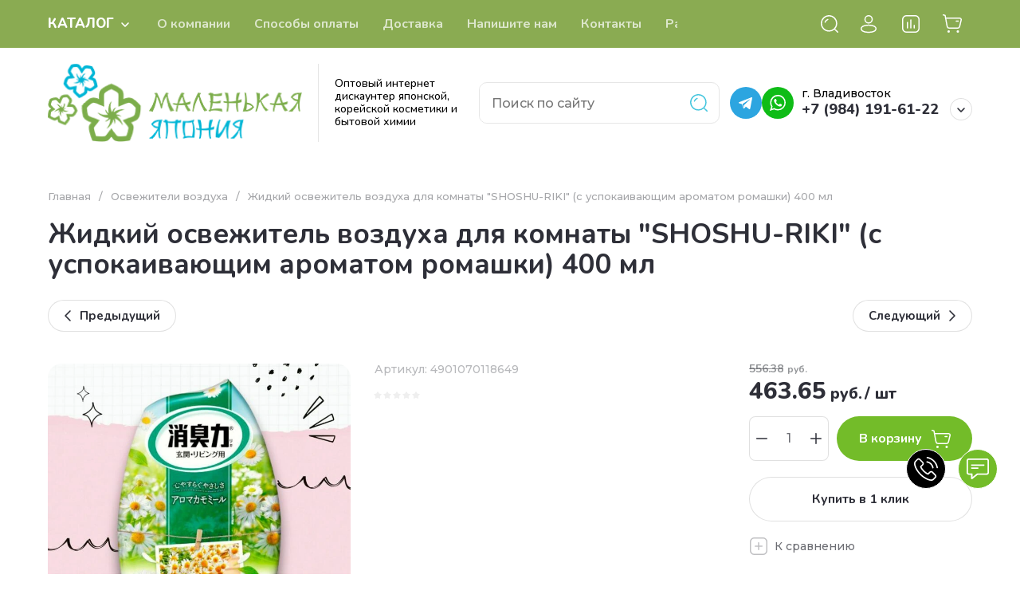

--- FILE ---
content_type: text/css
request_url: https://minjapan.ru/t/v1435/images/css/first_screen.scss.css
body_size: 2221
content:
body .site-header .site-header-top.invert_header_top {
  background: #8AAB52;
}
body .social.social_mobile {
  display: none;
}
body .site-fixed-top-wrapper .fixed_header_btn {
  position: relative;
  padding-right: 24px;
  cursor: pointer;
  font-size: 17px;
  line-height: 60px;
  font-family: var(--font2);
  text-transform: uppercase;
  font-weight: 800;
  color: var(--on_gr_bg_acc_text);
  margin-right: 30px;
  transition: all 0.18s linear;
  width: auto;
  opacity: 1;
  padding-right: 24px;
}
body .site-header.inverse_folders .top-search-btn.search_in_btn svg {
  fill: #fff;
}
body .site-header.inverse_folders .top-search-btn.search_in_btn:hover:before {
  background: rgba(255, 255, 255, 0.115);
}
body .site-header.inverse_folders .top-search-btn.search_in_btn:hover svg {
  fill: #fff;
}
body .site-header .site-header-bottom__body {
  padding: 20px 0;
}
body .site-header .header-callback-btn {
  display: none;
}
body .site-header .site-header-bottom__left {
  width: 60%;
}
body .site-header .menu-top > li > a {
  font-size: 16px;
}
body .site-header .site-info.logo_top {
  flex-direction: row;
  align-items: center;
}
body .site-header .site-info.logo_top .site-info__logo {
  padding-right: 20px;
  border-right: 1px solid #e5e5e5;
  max-width: 340px;
}
body .site-header .site-info.logo_top .site-info__logo + .site-info__body {
  padding-left: 20px;
  margin: 0;
}
body .site-header .site-info__desc {
  font-size: 14px;
  color: #000;
  font-family: var(--font2);
}
body .site-header .header-contacts.has_popup_btn {
  display: flex;
  align-items: center;
}
body .site_search {
  position: relative;
  display: flex;
  align-items: center;
  border: 1px solid #e6e6e6;
  border-radius: 10px;
  overflow: hidden;
  justify-content: space-between;
}
body .site_search input {
  border: none;
  outline: 0;
  padding: 15px;
}
body .site_search .top-search-btn svg {
  fill: #46c6de !important;
}
body .city {
  font-size: 14px;
  color: #000;
}
body .social {
  display: flex;
  align-items: center;
  gap: 5px;
  margin-right: 10px;
}
body .social__item {
  width: 40px;
  height: 40px;
  border-radius: 50%;
}
body .social__item img {
  width: 100%;
  height: 100%;
  display: block;
}
body .site-top-slider__item-body {
  padding-top: 30.5%;
}
body .site-top-slider__text {
  max-width: 580px;
  padding: 20px;
  background: rgba(255, 255, 255, 0.9);
}
body .site-top-slider__title {
  font-size: 37px;
}
body .site-top-slider__desc {
  font-family: var(--font2);
  color: #000;
  font-size: 24px;
  margin-bottom: 18px;
}
body .text {
  font-family: var(--font2);
  color: #000;
  margin-bottom: 30px;
}
body .text div {
  position: relative;
  padding-left: 20px;
}
body .text div:before {
  content: "";
  position: absolute;
  left: 0;
  top: 5px;
  width: 15px;
  height: 15px;
  background: url("/d/text_ic.png") no-repeat center;
}
body .site-top-slider__btns {
  display: flex;
  align-items: center;
  gap: 20px;
}
body .site-top-slider__flag {
  padding-left: 20px;
  max-width: 260px;
  margin-bottom: 0;
  border-left: 2px solid #8bab53;
}
body .site-top-slider__flag span {
  background: 0;
  border-radius: 0;
  color: #000;
  padding-left: 0;
  font-family: var(--font2);
  font-size: 15px;
  line-height: 1.2;
}
body .site-top-slider__btn .gr-btn-1 {
  padding: 25px 30px;
  background: #8bab53;
  font-weight: 700;
  font-size: 17px;
}
body .site-top-slider .tns-nav {
  position: absolute;
  left: 0;
  right: 0;
  bottom: 0;
}
body .tns-nav button {
  background: #fff;
}
body .tns-nav button.tns-nav-active {
  background: #fff;
  width: 30px;
}
.advantages1 {
  font-family: var(--font1);
  line-height: 1.2;
  background: #fff;
  position: relative;
  z-index: 2;
}
.advantages1 * {
  box-sizing: border-box;
}
.advantages1__inner {
  margin: 0 auto;
  padding-bottom: 30px;
  padding-top: 30px;
}
.advantages1__inner .advantages1__wrapper {
  display: flex;
  border-radius: 10px;
  flex-wrap: wrap;
  gap: 20px;
  padding-top: 0;
  padding-bottom: 0;
  overflow: hidden;
}
@media (max-width: 767px) {
  .advantages1__inner .advantages1__wrapper {
    margin: 0;
  }
}
.advantages1__inner .advantages1__wrapper .item {
  width: calc(33.3333% - 14px);
  display: flex;
  align-items: flex-start;
  padding: 20px;
  padding-top: 40px;
  border-radius: 5px;
}
@media (max-width: 1279px) {
  .advantages1__inner .advantages1__wrapper .item {
    width: calc(50% - 10px);
  }
}
@media (max-width: 767px) {
  .advantages1__inner .advantages1__wrapper .item {
    width: calc(100%);
  }
}
.advantages1__inner .advantages1__wrapper .item__left {
  position: relative;
  z-index: 2;
  flex: none;
  width: 50px;
  height: 50px;
  margin-top: -10px;
}
.advantages1__inner .advantages1__wrapper .item__left img {
  width: 100%;
  height: 100%;
  object-fit: contain;
}
.advantages1__inner .advantages1__wrapper .item__left:before {
  content: "";
  position: absolute;
  right: -25px;
  top: -10px;
  width: 40px;
  height: 40px;
  background: url("/d/ic_bg.png") no-repeat;
  z-index: -1;
}
.advantages1__inner .advantages1__wrapper .item__right {
  position: relative;
  display: flex;
  flex-direction: column;
  height: 100%;
  padding-left: 20px;
}
.advantages1__inner .advantages1__wrapper .item__right .number {
  position: absolute;
  z-index: 0;
  font-size: 70px;
  font-weight: 900;
  color: #373d4e;
  opacity: 1;
  top: -25px;
  left: -48px;
  font-family: var(--font2);
  display: none;
}
@media (max-width: 1024px) {
  .advantages1__inner .advantages1__wrapper .item__right .number {
    font-size: 70px;
  }
}
.advantages1__inner .advantages1__wrapper .item__right .title {
  font-size: 22px;
  line-height: 1.2;
  font-weight: 700;
  color: #000;
  margin-bottom: 8px;
  z-index: 2;
  position: relative;
  font-family: var(--font2);
  /*&:before, &:after {
							content: '';
							position: absolute;
							left: 0;
							top: 0;
							width: 4px;
							height: 100%;
							background: #72BF01;
							rotate: 20deg;
						}
						*/
}
.advantages1__inner .advantages1__wrapper .item__right .title:after {
  left: 8px;
}
.advantages1__inner .advantages1__wrapper .item__right .desc {
  font-family: var(--font2);
  font-size: 16px;
  font-weight: 400;
  color: rgba(0, 0, 0, 0.5);
  z-index: 1;
  position: relative;
  font-style: normal;
  text-align: left;
}
@media (max-width: 1260px) {
  body .social.social_mobile {
    display: flex;
    margin-left: auto;
  }
  body .site-header .top-search-btn {
    margin: 0;
  }
  body div.site-header .site-header-top__left.header_no_favorites {
    min-width: 200px;
  }
}
@media (max-width: 1024px) {
  body .site-header .header-search-btn-mobile {
    display: none;
  }
  body .site-header .site-header-bottom__body {
    justify-content: center;
  }
  body .site-header .site-info__desc {
    text-align: left;
  }
  body .site-top-slider__item-body {
    padding-top: 35.5%;
  }
}
@media (max-width: 940px) {
  body .site-header .site-header-bottom__left {
    width: 100%;
  }
  body .site-header .site-info.logo_top .site-info__logo + .site-info__body {
    max-width: 240px;
  }
}
@media (max-width: 768px) {
  body .site-top-slider__title {
    font-size: 30px;
  }
  body .site-top-slider__title + .site-top-slider__desc {
    font-size: 20px;
    margin-bottom: 10px;
    margin-top: 10px;
  }
  body .site-top-slider__item-body {
    padding-top: 0;
  }
  body .site-top-slider__pic {
    position: relative;
    display: block;
  }
  body .site-top-slider__add {
    position: relative;
    display: block;
  }
  body .site-top-slider__btn .gr-btn-1 {
    font-size: 15px;
  }
  body .site-top-slider__text {
    max-width: none;
    text-align: left;
  }
  body .tns-nav button {
    background: #33cac1;
  }
  body .site-top-slider .tns-nav {
    bottom: auto;
    top: 170px;
  }
}
@media (max-width: 767px) {
  body .site-top-slider__btns {
    flex-wrap: wrap;
  }
  body .site-header .site-info.logo_top {
    flex-wrap: wrap;
  }
  body div.site-header .site-header-top__right.header_no_favorites {
    display: none;
  }
  body .site-header .site-info.logo_top .site-info__logo {
    max-width: 260px;
  }
}
@media (max-width: 480px) {
  body .site-header .site-info.logo_top {
    justify-content: center;
    gap: 20px;
  }
  body .site-header .site-info.logo_top .site-info__logo {
    padding-right: 0;
    border: 0;
  }
  body .advantages1__inner .advantages1__wrapper .item {
    padding-top: 20px;
  }
  body .site-top-slider .tns-nav {
    bottom: auto;
    top: 110px;
  }
}
#sandbox_theme_panel_9497909 {
  top: auto !important;
  bottom: 0;
}


--- FILE ---
content_type: application/javascript
request_url: https://cdn.untarget.ai/untarget.min.o.js
body_size: 55237
content:
function a0_0x3df0(_0x654c4b,_0x9b10dc){var _0x192a39=a0_0x5e8d();return a0_0x3df0=function(_0x580388,_0x2d2a20){_0x580388=_0x580388-0x168;var _0x659071=_0x192a39[_0x580388];return _0x659071;},a0_0x3df0(_0x654c4b,_0x9b10dc);}var a0_0x19b6f5=a0_0x3df0;function a0_0x5e8d(){var _0x33fee3=['createOscillator','vnd.cns.inf1','attack','background-fetch','CAVLC\x204:4:4\x20Intra','normal','vnd.iptvforum.1dparityfec-2005','audioFP_DC_Data','bv32','vnd.octel.sbc','twos','basic','ymModifiedTagLoadState','submits','errorDataMaxInd','doNotTrack','downlinkMax','pressure','readBufAsFS','formSubmitHandler','readBufAsFR','vnd.dece.videouvvv','innerHeight','initDevicesInfo','init','constrained_set2_flag','processEvent','MS\x20PGothic','accelerometer','Loaded\x20','Arial\x20Unicode\x20MS','getSupportedAV1MimeTypes','domComplete','mp4a.40.26','&v=','beta','indexOf','isTriggeredEvent','yandexClientId','/login/?redir=favicon.ico','Letter\x20Gothic','userAgent','encv','checkVolatileSources','usage','HELV','vnd.dvb.file','putByte','bitbucket.org','us.battle.net','/checkcookie?redir=https%3A%2F%2Fslack.com%2Ffavicon.ico%23','High\x2010\x20Intra','release','vnd.dece.audio','iso.segment','Arial\x20MT','connect','mp4a.40.22','High','Consolas','setValueAtTime','Lato','tiltX','openDatabase','constrained_set0_flag','probably','getPrefLang','encrypt','vp8','errorEventHandler','stun:stun.relay.metered.ca:80','x-flv','tiltY','Helvetica','Helvetica\x20Neue\x20Cyr','retrieveYandexClientId','X-matroska','Acrom','offsetTop','ByteBuffer','s3m','output','domLoading','pointerData','vnd.nokia.mobile-xmf','util','/login?r=%2Ffavicon.ico','g723','fullScreen','Lucida\x20Grande','/login?u=2&to=ZmF2aWNvbi5pY28-','Century\x20Gothic','scrollX','a3ds','((25[0-5]|(2[0-4]|1?[0-9])?[0-9])\x5c.){3}(25[0-5]|(2[0-4]|1?[0-9])?[0-9])','s263','filename','msMaxTouchPoints','return\x20(function()\x20','Courier\x20New','mp4a.40.28','Medium','setInterval','setItem','search','/account/login?continue=%2ffavicon.ico','appinstalledEventHandler','QuotaExceededError','size','telemetryMethod','bytes','CSSPrimitiveValue','vnd.radgamettools.bink','www.dropbox.com/static/images/favicon.ico','offsetHeight','getMimeTypes','\x22av01.','max','body','smv','mp4a.40.7','console','vnd.dece.sd','language','metaKey','mp4mp4v','_op','promiseRejectionEventHandler','getConsoleStateBySize','audio_codecs','ConsoleStateChanged','registerAlgorithm','appendChild','#f3c','acl-','updateInputsData','Error\x20','removeTimerByActionName','domain','evrcnw1','initFontsInfo','vnd.cisco.nse','deepCopy','Segoe\x20Print','platform','encodeUtf8','(any-pointer:\x20coarse)','mvc2','offsetLeft','MS\x20UI\x20Gothic','loadYMTag','localStorage','send','bind','initXRSessionInfo','Haettenschweiler','Lucida\x20Fax','removeEventListener','buffer','_init','g7221','{}.constructor(\x22return\x20this\x22)(\x20)','ByteStringBuffer','copy','usac','permissionsData','/ServiceLogin?passive=true&continue=https%3A%2F%2Fwww.google.com%2Ffavicon.ico&uilel=3&hl=en&service=mail','High\x204:4:4\x20Intra','smv0','random','setCompressorValueIfDefined','query','matches','Minion\x20Pro','globalCompositeOperation','StorageSourceDataInit','secure.meetup.com','t38','vnd.dece.pd','initStorageInfo','src','visitorClientId','screenTop','Impact','offsetWidth','dra1','[object\x20String]','vnd.ms-playready.media.pya','x-m4a','channels','timeZone','MS\x20Reference\x20Sans\x20Serif','vnd.qcelp','buildID','visibilitychange','slack.com','performance','Open\x20Sans','mozInnerScreenY','CanvasFP_Text_DataChanged','-9999px','redirectCount','TT\x20Norms\x20Pro',';\x20expires=','x-matroskamk3d\x20mks','fetchStart','blockSize','renderedBuffer','vnd.objectvideo','msPointerEnabled','audio','pointer','vk.com','getCapabilities','x-pn-realaudio-plugin','deviceOrientationData','mp2t','x-motion-jpeg','vnd.cmles.radio-events','imgElement','/login?redirect_after_login=https%3a%2f%2ftwitter.com%2ffavicon.ico','vnd.sealed.mpeg1','onerrorHandler','RTCPeerConnection','mp2p','enumerateDevices','Futura\x20Md\x20BT','arc','vendor','_expandKey','initSocs','melp2400','secure.indeed.com','x-ms-wm','gamepadconnectedEventHandler','x-ms-wmv','jpm','getLocalStorage','jsHeapSizeLimit','tone','Value\x20Sans\x20Pro','utg','clickData','msSaveBlob','atrac-advanced-lossless','currentTarget','Pristina','all','mp4a.6b','isAppinstalled','isSessionSupported','Amazon.com','fromCharCode','altKey','isac','g726-40','Foursquare','flac','codecs','melp','hasOwnProperty','Franklin\x20Gothic','Mont','getContext','u-law','quota',';\x20Secure;\x20SameSite=Strict;\x20path=/','www.spotify.com','video','Main','canvas','x-ms-asfasx','/ap/signin?_encoding=UTF8&openid.assoc_handle=imdb_us&openid.claimed_id=http%3a%2f%2fspecs.openid.net%2fauth%2f2.0%2fidentifier_select&openid.identity=http%3a%2f%2fspecs.openid.net%2fauth%2f2.0%2fidentifier_select&openid.mode=checkid_setup&openid.ns=http%3a%2f%2fspecs.openid.net%2fauth%2f2.0&openid.pape.max_auth_age=10000000&openid.return_to=https%3a%2f%2fwww.imdb.com%2ffavicon.ico','inline','h264-svc','gamma','device-info','Geneva','Microsoft\x20Uighur','vnd.iptvforum.ttsmpeg2','10938893coDcHS','onicegatheringstatechange','visualViewport','isCopyUsed','Meiryo\x20UI','immersive','bmpeg','Clarendon','Not\x20a\x20PNG\x20file.','resendDataBuf','length','webm','promise','onreadystatechange','flushing\x20writes','toBlob','3699632DfSFod','ogg','submit','deviceId','keysData','processResendBuf','Bitstream\x20Vera\x20Sans\x20Mono','keyup','RTCRtpSender','contacts','lhv1','svc1','mp4a.40.23','deepCompareWithExcludes','vp9.0','webkitSpeechGrammar','standalone','putBuffer','checkAdBlockedCSS','yacounter86421057initHandler','Wingdings','consoleSizeThreshold','Github','sendData','setSessionInfo','mp4a.40.5','clientY','lastEventId','cssText','text/javascript','PMingLiU','retrieveYandexClientIdState','1668580qPpoSg','visibilityState','safari','ac-','mp4a.66','frequency','Algorithm','musepack','Avenir\x20Next\x20Cyr','className','volatileSourceData','x-mng','#3ff','VolatileSourceDataChanged','PointerEvent','position:\x20absolute;\x20left:\x20-9999px;\x20display:\x20-webkit-box;\x20display:\x20-moz-box;\x20display:\x20-ms-flexbox;\x20display:\x20-webkit-flex;\x20display:\x20flex;','online','isGamepaddisconnected','vnd.directv.mpeg','UntargetAI:','Twitter','mouseData','Cera\x20Pro','mha2','Yandex\x20Sans','cookie','_outBlock','rect','scale','vnd.everad.plj','onicecandidate','filterAudioCtxProps','sessionInfo','610631SFhbUF','ongestureend','isSecureContext','EdX','lastVolatileSourceDataTrimmed','Ubuntu\x20Sans','position:\x20absolute;\x20left:\x20-9999px;','x-matroska','blurEventHandler','CanvasFP_Geom_DataChanged','acceleration','threshold','languagechangeEventHandler','existingOnError','clear','vnd.fvt','vnd.nuera.ecelp7470','(pointer:\x20fine)','mp3','mimeTypes','mjp2','availTop','checkTouchEventSupport','ontouchstart','DeviceMotionEvent','timeout','BankGothic\x20Md\x20BT','requestAnimationFrame','alaw','/account/signin/?next=/favicon.ico','encodeTime','vmr-wb','undefined','/ServiceLogin?passive=true&continue=https%3A%2F%2Fwww.youtube.com%2Ffavicon.ico&uilel=3&hl=en&service=youtube','microphone','https://mc.yandex.ru/watch/86421057','dsr-es202050','permissionsInfo','smpte292m','shift','AudioFP_DC_DataChanged','languages','apply','_iv','vnd.dts.uhd','fill','errorHandler','dls','toString','modes','activeVRDisplays','melp600','evrcb1','h261','initWebGL','vnd.dts','Intl','getInt32','Craigslist','connection','avc3','Geneva\x20CY','setTime','mvd4','vnd.rip','flushing\x20reads','www.tumblr.com','video_codecs','xrSessionData','example','/login?cp=/favicon.ico&cs=www','getSessionInfo','/login?next=/favicon.ico','lastErrorDataInd','/login?continue=https%3A//www.khanacademy.org/favicon.ico','ymOriginalTagLoadState','errorData','mp4a.40.16','pad','setTimeout','h263-1998','l16','responseEnd','alpha','startsWith','isTypeSupported','getPngCrcFromBase64','uemclip','x-ivf','string','vnd.4sb','vnd.dlna.adts','decodeUtf8','flush\x20scheduled','wave','exports','camera','Century\x20Schoolbook','isInited','sqcp','msRTCPeerConnection','min','create','beforeprintEventHandler','mpeg','x-m4v','compact','Segoe\x20Script','start','pcma','getPlugins','YandexClientIdRetrieved','checkMediaMimeType','screenLeft','vnd.cns.anp1','g729d','msSetImmediate','parsePngCrc','addEventListener','DONE','opus','vnd.iptvforum.2dparityfec-1010','scheduler','dvhe','orientation','outerWidth','mvd3','isAdBlockedCSS','Liberation\x20Sans','GCM','parse','scrollDataMaxInd','writes','ambient-light-sensor','Segoe\x20UI','hvc1','gamepaddisconnected','ringbuf2Data','getRTCRtpReceiverCapabilities','Book\x20Antiqua','target','navigationStart','table','Agency\x20FB','hardwareConcurrency','javaEnabled','x-wav','amr','fontFamily','resize','getVoices','readAsArrayBuffer','g7291','x-realaudio','vnd.nokia.interleaved-multimedia','text/plain','flexfec','initIP','evs','/signin?returnUri=https://t.paypal.com/ts?v=1.0.0','isArray','speex','SVGGeometryElement','angle','ctrlKey','clearInterval','mpa','devicePixelRatio','sawb','Garamond','none','Mabry','ABCDEFGHIJKLMNOPQRSTUVWXYZabcdefghijklmnopqrstuvwxyz0123456789+/=','mp4a.40.29','Hackernews','vnd.iptvforum.ttsavc','x-ms-vob','squareup.com','eventCounts','rtt','Corel','www.airbnb.com','onerror','tetra_acelp_bb','WakeLockDataInit','getUint32','vnd.dece.mobile','samr','mode','1d-interleaved-parityfec','Neo\x20Sans\x20Pro','split','loadYMModifiedTag','getSupportedAVXMimeTypes','(any-hover:\x20none)','deepCompare','Constrained\x20Baseline','document','cpuClass','screen','avcp','getConsoleStateElement','data:image/png;base64,','dat12','vnd.nortel.vbk','isPrimitive','h263-2000','deviceOrientationDataMaxInd','close','update','vnd.dolby.heaac.1','FreeSans','raf','focusEventHandler','substring','rtx','jpmjpgm','RTCRtpReceiver','news.ycombinator.com','removeChild','MS\x20Mincho','UntargetJS\x20not\x20initialized\x20properly','vnd.cctv','pcmu','g726-16','/login/en/index?ref=/forums/static/images/icons/bnet-favicon.ico','dvav','generateElementId','stringify','disconnect','timerIds','ApplePayError','deviceAccelerationDataInd','appVersion','byteLength','deviceOrientationDataInd','span','state','fontsData','algorithm','initCanvasFP_Geom','rgba(102,\x20204,\x200,\x200.2)','isArrayBufferView','midi','replace','evrcwb','colorDepth','https://cdn.untarget.ai/t.js','isAdBlockedIMG','notifications','getStorageUpdates','personalbar','enca','mpegmpg','ECB','copyEventHandler','Value\x20Serif','Segoe\x20UI\x20Symbol','Arial\x20Black','getTime','requestIdleCallback','a3d1','deviceMemory','aac','permissions','(hover:\x20hover)','appCodeName','/m/signin?redirect=https%3A%2F%2Fmedium.com%2Ffavicon.ico&loginType=default','sendDataImplXhr','errorDataInd','Bitstream','onLine','DateTimeFormat','sendDataImplFetch','temp-id:','Serifa','toStringTag','scrollY','Pinterest','Cera','textContent','vnd.dolby.pl2x','isPrintUsed','webkitPersistentStorage','blur','pointermoveEventHandler','h264-rcdo','t140c','_ints','3gpp-tt','processCanvasData','vnd.sealed.swf','oncomplete','encodeRandom','value','vc1','ec-3','prototype','clickEventHandler','getStableSourceData','vnd.dolby.mps','getAudioContextProps','Ubuntu','canvasFP_Text_Data','checkAdBlockedIMG','putBytes','getSupportedMediaMimeTypesParametrized','storageObjects','localService','vnd.vivo','High\x204:2:2','storageInfo','silk','Palatino\x20Linotype','catchHandler','initialize','orientationchange','[object\x20Reflect]','Tahoma','yacounter86421057inited','mp4a.40.17','cookietest=','dopplerFactor','clickDataInd','g719','statusbar','an-','appName','unregisterFormSubmitHandlers','rtp-midi','responseStart','IDAT','https://api.untarget.ai','/signin?returnTo=favicon.ico','updateVisibilityState','clipboard-write','PermissionsDataInit','mouseDataMaxInd','hidden','image/gif','__esModule','vnd.dece.hduvvh','getBytes','clipboard-read','formsSubmit','mp4v','x-ms-wvx','serial','cookietest=1;\x20SameSite=Strict;\x20expires=Thu,\x2001-Jan-1970\x2000:00:01\x20GMT','push','vnd.nokia.mp4vr','cookietest=1;\x20SameSite=Strict;','red','isArrayBuffer','.mp3','TouchEvent','event','www.expedia.de','raw','constrained_set1_flag','persistent-storage','vnd.iptvforum.2dparityfec-2005','mp4a.40.13','readyState','getActiveVRDisplays','h265','stableSourceData','Levenim\x20MT','rtploopback','mp4a.40.1','groupEnd','/ap/signin/178-4417027-1316064?_encoding=UTF8&openid.assoc_handle=usflex&openid.claimed_id=http%3A%2F%2Fspecs.openid.net%2Fauth%2F2.0%2Fidentifier_select&openid.identity=http%3A%2F%2Fspecs.openid.net%2Fauth%2F2.0%2Fidentifier_select&openid.mode=checkid_setup&openid.ns=http%3A%2F%2Fspecs.openid.net%2Fauth%2F2.0&openid.ns.pape=http%3A%2F%2Fspecs.openid.net%2Fextensions%2Fpape%2F1.0&openid.pape.max_auth_age=10000000&openid.return_to=https%3A%2F%2Fwww.amazon.com%2Ffavicon.ico','read','dischargingTime','[object\x20Boolean]','Menlo','evrcwb0','updateFormsData','/login/?dest=https%3A%2F%2Fwww.reddit.com%2Ffavicon.ico','PaymentRequest','x-tta','/ServiceLogin?service=blogger&hl=de&passive=1209600&continue=https://www.blogger.com/favicon.ico','mvc4','mp4a.68','encode','outerHeight','decrypt','audio_containers','avc4','toUTCString','clientX','avc2','/login/?returnUri=https%3A%2F%2Fwww.meetup.com%2Fimg%2Fajax_loader_trans.gif','checkCookieEnabled','FormSubmitted','getDataFromRingbuf','accelerationIncludingGravity','usedJSHeapSize','POST','repeat','onload','mp4a','aptx','Battle.net','Disqus','hev1','sendDataImpl','ulaw','Airbnb','ac-3','fillStyle','Batang','version','checkConsoleState','arrayContains','saveData','bluetooth','Century','jsVersion','then','x-aiff','devicesInfo','checkAdBlockedJS','l24','AES-CBC','g728','text','display','call','[object\x20BigInt]','mp4a.40.12','pcmu-wb','unregisterBatteryChanges','vc-1','click','log','qcelp,\x20see\x20rfc\x203625','estUsage','/login?continue=%2Ffavicon.ico','include','xrSessionInfo','m4ae','domContentLoadedEventStart','Constrained\x20Main','description','TT\x20Norms','aes','mpv','dsr-es202211','Invalid\x20IV\x20parameter.','audioElement','courses.edx.org','info','Not\x20available','a3d4','measure','MediaSource','locationbar','absolute','last','canvasFP_Geom_Data','mhm1','devicemotion','auto','fillText','message','textBaseline','wav','gamepadconnected','RTCEncodedAudioFrame','https://mc.yandex.ru/metrika/tag.js','clientWidth','vnd.dolby.heaac.2','OFB','persisted','x-ms-wma','fontsInfo','processAudioBuffer','evrc','defineProperty','#$#','isEmpty','monospace','l20','createBuffer','result','Paypal','substr','innerHTML','amr-wb+','ac-4','utf8','vendorSub','finish','Monotype\x20Corsiva','navigation','vnd.nuera.ecelp4800','Marlett','isFunction','Univers\x20CE\x2055\x20Medium','ceil','createStorage','totalJSHeapSize','webkitRTCPeerConnection','unhandledrejection','mp4a.40.27','style','svc2','mp4a.40.20','action','vnd.dece.mobileuvvm','mp4a.40.4','productSub','CRC\x20of\x20IDAT\x20not\x20found.','randomChar','raptorfec','hashCode','pointerType','DOMRectList','lastLocalStorage','getRtpCapabilities','Staccato222\x20BT','background-sync','Invalid\x20key\x20parameter.','consoleState','x-ms-wmx','prs.sid','mp4a.40.15','dispose','secureConnectionStart','mouse','cipher','ulpfec','menubar','Meetup','High\x204:2:2\x20Intra','us.battle.net/forums/static/images/icons/bnet-favicon.ico','pageLeft','CBC','createDataChannel','MT\x20Extra','Invalid\x20argument.\x20Function\x20given,\x20object\x20expected.','vp08','pixelDepth','profile_idc','x-msvideo','getClientID','\x22avc1.','SF\x20Mono','id:','https://','domainLookupStart','fdmObj','CSSMozDocumentRule','nfc','subarray','initPermissionsInfo','BlockCipher','isPrimary','Reddit','navigator','4AChTtf','parentNode','idleEventInterval','Expedia','isFocused','immersive-vr','referrer','/login?cont=https%3A%2F%2Fwww.dropbox.com%2Fstatic%2Fimages%2Fabout%2Fdropbox_logo_glyph_2015.svg','Neo\x20Sans','storage','vnd.uvvu.mp4uvvu','g722','getVolatileSourceData','Roboto','mouseDataInd','ymCounter','lpcm','deviceorientation','width','vnd.3gpp.iufp','getTZ2','2592788lWyoKM','sevc','getChannelData','level','opener','UntargetJS','webkitMediaStream','mutate','runTasks','disqus.com','data','mozRequestAnimationFrame','vnd.dts.hd','Ubuntu\x20Serif','evrcnw','vnd.rhetorex.32kadpcm','fwdred','abs','ContactsManager','height','Geometria','carbon-marketing.accelerator.net/wp-content/uploads/2019/04/favico2.png','charCodeAt','type','siteId','createVisitorId','mvd2','RF\x20Tone','www.meetup.com/mu_static/en-US/favicon.a6878039.ico','estQuota','sdp','DejaVu\x20Serif','_optimizeConstructedString','documentElement','scrollbars','decode','x-smv','vnd.uvvu.mp4','mp4a.40','ontransitioncancel','localObject','CanvasCaptureMediaStream','toUpperCase','scrollData','bt656','keyEventHandler','binary','domContentLoadedEventEnd','RTCPeerConnectionIceEvent','pointerDataMaxInd','product','mp4a.40.35','mp4a.40.9','mvd1','mp1s','charAt','twitter.com','vnd.radgamettools.smacker','Lucida\x20Calligraphy','idleCounter','fillWithByte','atrac3','StableSourceDataInit','g726-24','gamepaddisconnectedEventHandler','2025.5.1','reason','pointerDataInd','initInIdle','vnd.youtube.yt','languagechange','de.foursquare.com','x-pn-realaudio','pointermove','rotationRate','18pt\x20Arial','loadYMOriginalTag','Gmail','Humanst521\x20BT','battery','lastVolatileSourceData','getAlgorithm','&nbsp;','[object\x20Intl]','memory','createCipher','fetch','vdvi','pcma-wb','keyCode','createAnalyser','mediaDevices','XRSessionDataInit','slice','mlpa','vnd.celp','listener','updateBatteryInfo','vp9','x-caf','mp4a.40.33','(hover:\x20none)','apiPublicFuncsBaseUrl','vnd.dece.hd','ip_Data','Academia.edu','temp-','DevicesDataInit','function','visible','scip','/login?redirect_on_login=/favicon.ico','vnd.sealedmedia.softseal.mpeg','speaker-selection','availLeft','error','SCRIPTINA','#069','constrained_set5_flag','__storage_test__','Monaco','storageAvailable','Lucida\x20Bright','Arial\x20Narrow','trace','48px','startRendering','MozAppearance','Avenir','Noto\x20Serif','gsm-hr-08','MSStream','Bebas\x20Neue','[object\x20Null]','localDescription','(any-pointer:\x20fine)','Gilroy','video_containers','isObject','initCanvasFP_Text','vp8.0','base64','status','algorithms','availWidth','loadEventEnd','requestStart','groupCollapsed','createOffer','initData','screenY','a3d2','storageSourceData','_constructedStringLength','formsData','createElement','VisibilityStateChanged','Futura','deviceorientationEventHandler','UntargetAI-AdBlocked','www.facebook.com','IP_DataChanged','quicktime','chargingchange','isAdBlockedCSSState','Small\x20Fonts','mozRTCPeerConnection','0123456789ABCDEFGHJKMNPQRSTVWXYZ','deepDiff','mozInnerScreenX','displayId','MS\x20Reference\x20Specialty','pageTop','www.twitch.tv','createDynamicsCompressor','compareValues','mha1','isAdBlockedJS','inputsData','g729','sans-serif','parent','Arial','Tumblr','vnd.dolby.mlp','screenX','findIndex','shiftKey','_updateBlock','getItem','login.skype.com','gsm','isDate','getTZ','2191437FDLacA','mousemove','getBattery','eac3','getTimezoneOffset','initAudioFP_DC','h.264','&si=','scrollWidth','s.ytimg.com/yts/img/favicon_32-vflOogEID.png','MYRIAD\x20PRO','splice','High\x2010','overflow','smi2adblock','getRandomValues','truncate','acd-','timing','Cambria','redirectEnd','afterFinish','3gpp2','key','deviceAccelerationData','candidate','focus','EUROSTILE','Averta','code','(((.+)+)+)+$','toDataURL','Reflect','vc2','mp4a.40.36','getVisitorClientId','vnd.dolby.pulse.1','[object\x20Number]','x-ms-asf','x-flac','async','allow-same-origin','/login?redirect_params[action]=favicon.ico&redirect_params[controller]=home','ratio','[object\x20Undefined]','www.amazon.com','jpeg2000','Times\x20New\x20Roman','Twitch','Noto\x20Sans','sawp','plugins','https://cdn.untarget.ai/show_ad.js','suffixes','Comic\x20Sans\x20MS','fillRect','lastSessionStorage','toolbar','d4esnvp3f117o3nh52bt','createEvent','default','canPlayType','Arabic\x20Typesetting','vorbis','PrefLangChanged','Futura\x20Bk\x20BT','redirect','500px','mousemoveEventHandler','detail','Init','vnd.dece.pduvvp','av1','currentTime','reads','mpeg4-generic','MSCSSMatrix','encryptData','cookieEnabled','(any-hover:\x20hover)','getSessionStorage','fdm','_input','ZWAdobeF','sandbox','input','location','MediaRecorder','concat','Untarget.ai\x20(Cwm)\x20','vnd.sealed.mpeg4','name','font','magnetometer','Square','[object\x20Date]','vnd.wave','deviceAccelerationDataMaxInd','downlink','Arial\x20Hebrew','mp4v-es','Khan\x20Academy','www.dropbox.com','isGamepadconnected','errorFFUpTo74','Content-Type','clientHeight','lhe1','initialized','fastdom','Slack','mp4a.40.34','batteryInfo','www.reddit.com','triggerEvent','adpcm','retrieveYandexClientIdCounter','x-dv','effectiveType','img','forge','ssl.gstatic.com/ui/v1/icons/mail/images/favicon5.ico','getSupportedConstraints','settings','SimHei','Wingdings\x203','av01','Neo','High\x204:4:4\x20Predictive','vnd.lucent.voice','createStorageWrapper','consoleStateBuf','suspended','/user/login?ckoflag=0&selc=0&uurl=qscr%3Dreds%26rurl%3D%252Ffavicon.ico','flush','webkitOfflineAudioContext','unloadEventStart','(([0-9a-fA-F]{1,4}:){7}[0-9a-fA-F]{1,4}|([0-9a-fA-F]{1,4}:){1,7}:|([0-9a-fA-F]{1,4}:){1,6}:[0-9a-fA-F]{1,4}|([0-9a-fA-F]{1,4}:){1,5}(:[0-9a-fA-F]{1,4}){1,2}|([0-9a-fA-F]{1,4}:){1,4}(:[0-9a-fA-F]{1,4}){1,3}|([0-9a-fA-F]{1,4}:){1,3}(:[0-9a-fA-F]{1,4}){1,4}|([0-9a-fA-F]{1,4}:){1,2}(:[0-9a-fA-F]{1,4}){1,5}|[0-9a-fA-F]{1,4}:((:[0-9a-fA-F]{1,4}){1,6})|:((:[0-9a-fA-F]{1,4}){1,7}|:)|fe80:(:[0-9a-fA-F]{0,4}){0,4}%[0-9a-zA-Z]+|::(ffff(:0{1,4})?:)?((25[0-5]|(2[0-4]|1?[0-9])?[0-9])\x5c.){3}(25[0-5]|(2[0-4]|1?[0-9])?[0-9])|([0-9a-fA-F]{1,4}:){1,4}:((25[0-5]|(2[0-4]|1?[0-9])?[0-9])\x5c.){3}(25[0-5]|(2[0-4]|1?[0-9])?[0-9]))','tsvcis','speechSynthesis','Libertine\x20Serif','Myriad','_finish','Vera','keys','vnd.nuera.ecelp9600','toHex','clickDataMaxInd','buttons','isPointInPath','levelchange','initWakeLockInfo','webdriver','closePath','dsr-es202212','dsr-es201108','devicemotionEventHandler','sessionStorage','appinstalled','vnd.audikoz','/login?redirect_to=%2Ffavicon.ico','medium.com','lastCookieValue','Unknown\x20eventType\x20','GOTHAM','eventType','dtsl','accounts.google.com','3gpp','vnd.dece.sduvvs','_prev','cbc','execInIdleIfAvailable','interval','getFullYear','wakeLockInfo','Baseline','[object\x20Array]','jpeg','Counter','vp09','melp1200','unregisterBatteryChangesProxy','object','iceGatheringState','redirectStart','speedOfSound','vnd.nokia.videovoip','localTime','videoElement','BatteryManager','vnd.vmx.cvsd','complete','a3d3','#ff3','FontsDataInit','getSupportedMediaMimeTypes','mp4','x-midi','processEvents','evrcb','mmMwWLliI0O&1','offline','beforeprint','amr-wb','events','geolocation','_inBlock','label','isCanvasWindingSupport','withCredentials','putInt32','sans-serif-thin','div','celb','cookies','Segoe\x20UI\x20Light','vnd.dolby.pl2','registerBatteryChanges','script','Nimbus','left','8644512rezcMp','number','vnd.dece.mp4','batteryEventHandler','forms','Wingdings\x202','wakeLock','scrollDataInd','Segoe\x20UI\x20Semibold','cinepak','mp4a.40.25','evenodd','estimate','iframe'];a0_0x5e8d=function(){return _0x33fee3;};return a0_0x5e8d();}(function(_0x2b8d70,_0x307794){var _0x318640=a0_0x3df0,_0x5baa9d=_0x2b8d70();while(!![]){try{var _0x547aca=parseInt(_0x318640(0x6b8))/0x1*(parseInt(_0x318640(0x38c))/0x2)+-parseInt(_0x318640(0x463))/0x3+parseInt(_0x318640(0x3a1))/0x4+parseInt(_0x318640(0x697))/0x5+parseInt(_0x318640(0x541))/0x6+-parseInt(_0x318640(0x667))/0x7+-parseInt(_0x318640(0x677))/0x8;if(_0x547aca===_0x307794)break;else _0x5baa9d['push'](_0x5baa9d['shift']());}catch(_0x178afa){_0x5baa9d['push'](_0x5baa9d['shift']());}}}(a0_0x5e8d,0xd8de7),function(_0x4b31c5){var _0x5052b2=a0_0x3df0,_0x53abde=(function(){var _0x3e8cee=!![];return function(_0x2fb24c,_0x23ce27){var _0x54086e=_0x3e8cee?function(){var _0x373cc9=a0_0x3df0;if(_0x23ce27){var _0x2309ec=_0x23ce27[_0x373cc9(0x185)](_0x2fb24c,arguments);return _0x23ce27=null,_0x2309ec;}}:function(){};return _0x3e8cee=![],_0x54086e;};}()),_0x55885e=(function(){var _0x4de1ea=!![];return function(_0xe1f79a,_0x3d1b48){var _0x518e56=_0x4de1ea?function(){if(_0x3d1b48){var _0xa39fda=_0x3d1b48['apply'](_0xe1f79a,arguments);return _0x3d1b48=null,_0xa39fda;}}:function(){};return _0x4de1ea=![],_0x518e56;};}());'use strict';var _0x3ab372=(function(){var _0x1a03e5=a0_0x3df0,_0x246532,_0x18ced0,_0x11d568,_0x2083e5,_0x182872,_0x1a4152={'settings':{'apiBaseUrl':_0x1a03e5(0x2a7),'apiPublicFuncsBaseUrl':'https://functions.yandexcloud.net','telemetryMethod':_0x1a03e5(0x49d),'version':_0x1a03e5(0x3e2),'deviceAccelerationDataMaxInd':0x64,'deviceOrientationDataMaxInd':0x64,'mouseDataMaxInd':0x64,'pointerDataMaxInd':0x64,'scrollDataMaxInd':0x64,'clickDataMaxInd':0x1e,'errorDataMaxInd':0xa},'w':null};return _0x1a4152[_0x1a03e5(0x1d5)]=[{'action':function(){var _0x43ee1a=_0x1a03e5;_0x1a4152[_0x43ee1a(0x52a)]();},'interval':0x3e8},{'action':function(){var _0x5206fe=_0x1a03e5;_0x1a4152[_0x5206fe(0x59a)]();},'interval':0x1388,'name':_0x1a03e5(0x59a)},{'action':function(){_0x1a4152['checkAdBlockedCSS']();},'interval':0x1770,'name':'checkAdBlockedCSS'},{'action':function(){var _0x43049e=_0x1a03e5;_0x1a4152[_0x43049e(0x301)]();},'interval':0x2328,'name':_0x1a03e5(0x301)},{'action':function(){var _0x264687=_0x1a03e5;_0x1a4152[_0x264687(0x2f8)]();},'interval':0x2710},{'action':function(){var _0x408c17=_0x1a03e5;_0x1a4152[_0x408c17(0x57a)]();},'interval':0x2710}],_0x246532=[{'domain':_0x1a03e5(0x20c),'redirect':'/login?return_to=%2Ffavicon.ico','name':_0x1a03e5(0x4c1)},{'domain':_0x1a03e5(0x3d9),'redirect':_0x1a03e5(0x62b),'name':_0x1a03e5(0x6ab)},{'domain':_0x1a03e5(0x441),'redirect':'/login.php?next=https%3A%2F%2Fwww.facebook.com%2Ffavicon.ico%3F_rdr%3Dp','name':'Facebook'},{'domain':_0x1a03e5(0x50a),'redirect':_0x1a03e5(0x5f5),'name':_0x1a03e5(0x3ee),'icon':_0x1a03e5(0x4dc)},{'domain':_0x1a03e5(0x50a),'redirect':_0x1a03e5(0x17c),'name':'Youtube','icon':_0x1a03e5(0x46c)},{'domain':_0x1a03e5(0x45f),'redirect':'/login?message=signin_continue&redirect_uri=https%3A%2F%2Fsecure.skype.com%2Ffavicon.ico','name':'Skype'},{'domain':_0x1a03e5(0x65a),'redirect':'/en/login/?forward_url=https%3A%2F%2Fwww.spotify.com%2Ffavicon.ico','name':'Spotify'},{'domain':_0x1a03e5(0x4d4),'redirect':_0x1a03e5(0x2d5),'name':_0x1a03e5(0x38a)},{'domain':_0x1a03e5(0x19d),'redirect':_0x1a03e5(0x503),'name':_0x1a03e5(0x458)},{'domain':_0x1a03e5(0x2c0),'redirect':_0x1a03e5(0x4e8),'name':_0x1a03e5(0x38f)},{'domain':_0x1a03e5(0x4c9),'redirect':_0x1a03e5(0x393),'name':'Dropbox','icon':_0x1a03e5(0x5c0)},{'domain':_0x1a03e5(0x490),'redirect':_0x1a03e5(0x2ce),'name':_0x1a03e5(0x64a)},{'domain':'www.pinterest.com','redirect':'/login/?next=https%3A%2F%2Fwww.pinterest.com%2Ffavicon.ico','name':_0x1a03e5(0x271)},{'domain':_0x1a03e5(0x3e8),'redirect':_0x1a03e5(0x311),'name':_0x1a03e5(0x64f)},{'domain':_0x1a03e5(0x580),'redirect':_0x1a03e5(0x23c),'name':_0x1a03e5(0x2ee),'icon':_0x1a03e5(0x373)},{'domain':'store.steampowered.com','redirect':_0x1a03e5(0x576),'name':'Steam'},{'domain':'www.academia.edu','redirect':_0x1a03e5(0x1a1),'name':_0x1a03e5(0x40a)},{'domain':'accounts.google.com','redirect':_0x1a03e5(0x2d8),'name':'Blogger'},{'domain':'github.com','redirect':'/login?return_to=https%3A%2F%2Fgithub.com%2Ffavicon.ico%3Fid%3D1','name':_0x1a03e5(0x68d)},{'domain':_0x1a03e5(0x504),'redirect':_0x1a03e5(0x266),'name':_0x1a03e5(0x5b4)},{'domain':_0x1a03e5(0x235),'redirect':'/login?goto=y18.gif%23','name':_0x1a03e5(0x209)},{'domain':'carbonmade.com','redirect':_0x1a03e5(0x2a8),'name':'Carbonmade','icon':_0x1a03e5(0x3b6)},{'domain':_0x1a03e5(0x31e),'redirect':_0x1a03e5(0x1a3),'name':_0x1a03e5(0x6bb)},{'domain':_0x1a03e5(0x612),'redirect':_0x1a03e5(0x581),'name':_0x1a03e5(0x4d1)},{'domain':'www.khanacademy.org','redirect':_0x1a03e5(0x1a5),'name':_0x1a03e5(0x4c8)},{'domain':'www.paypal.com','redirect':_0x1a03e5(0x1fa),'name':_0x1a03e5(0x341)},{'domain':'500px.com','redirect':_0x1a03e5(0x5a5),'name':_0x1a03e5(0x4a6)},{'domain':_0x1a03e5(0x210),'redirect':_0x1a03e5(0x48d),'name':_0x1a03e5(0x2f3)},{'domain':_0x1a03e5(0x3aa),'redirect':'/profile/login/?next=https%3A%2F%2Fdisqus.com%2Ffavicon.ico','name':_0x1a03e5(0x2ef)},{'domain':_0x1a03e5(0x5ff),'redirect':_0x1a03e5(0x2e3),'name':_0x1a03e5(0x371),'icon':_0x1a03e5(0x3bd)},{'domain':_0x1a03e5(0x57f),'redirect':_0x1a03e5(0x178),'name':'BitBucket'},{'domain':_0x1a03e5(0x637),'redirect':_0x1a03e5(0x5b8),'name':'Indeed'},{'domain':_0x1a03e5(0x623),'redirect':_0x1a03e5(0x5a9),'name':'VK'},{'domain':_0x1a03e5(0x44e),'redirect':_0x1a03e5(0x410),'name':_0x1a03e5(0x493)},{'domain':'accounts.craigslist.org','redirect':'/login?rt=L&rp=%2ffavicon.ico&step=confirmation','name':_0x1a03e5(0x195)},{'domain':'www.imdb.com','redirect':_0x1a03e5(0x65f),'name':'IMDb'}],_0x1a4152['initData']=null,_0x1a4152[_0x1a03e5(0x1a7)]=null,_0x1a4152[_0x1a03e5(0x3b9)]=null,_0x1a4152['ts']=null,_0x1a4152[_0x1a03e5(0x1bd)]=!0x1,_0x1a4152['init']=function(_0x19f27e){var _0x136844=_0x1a03e5;if(_0x1a4152[_0x136844(0x1bd)])return;if(_0x19f27e)_0x1a4152[_0x136844(0x3b9)]=_0x19f27e;else{for(var _0x551bec,_0x40bad0,_0x1f9792=0x0;_0x4b31c5[_0x136844(0x3a6)]['d']&&_0x1f9792<_0x4b31c5[_0x136844(0x3a6)]['d'][_0x136844(0x671)];_0x1f9792++)switch(_0x40bad0=_0x4b31c5['UntargetJS']['d'][_0x1f9792][0x0],_0x551bec=_0x4b31c5['UntargetJS']['d'][_0x1f9792][0x1],_0x40bad0){case'ts':_0x1a4152['ts']=_0x1a4152['ts']<_0x551bec?_0x551bec:0x1*new Date();break;case'id':_0x1a4152['siteId']=_0x551bec;break;}if(!_0x1a4152[_0x136844(0x3b9)])throw _0x136844(0x238);}_0x1a4152['w']=_0x4b31c5,_0x1a4152['ls']=_0x1a4152['getLocalStorage'](),_0x1a4152['ss']=_0x1a4152[_0x136844(0x4b3)](),_0x1a4152[_0x136844(0x436)]={'ts':_0x1a4152['ts'],'referrer':_0x1a4152['w'][_0x136844(0x220)][_0x136844(0x392)],'cookies':_0x1a4152['w'][_0x136844(0x220)]['cookie'],'localStorage':_0x1a4152['ls'],'sessionStorage':_0x1a4152['ss']},_0x1a4152[_0x136844(0x4d5)](_0x136844(0x4a9)),_0x1a4152['timerIds']=new Array(_0x1a4152[_0x136844(0x1d5)]['length']);for(_0x1f9792=0x0;_0x1f9792<_0x1a4152[_0x136844(0x1d5)]['length'];_0x1f9792++)_0x1a4152[_0x136844(0x241)][_0x1f9792]=_0x1a4152['w'][_0x136844(0x5b5)](_0x1a4152['scheduler'][_0x1f9792][_0x136844(0x358)],_0x1a4152[_0x136844(0x1d5)][_0x1f9792][_0x136844(0x510)]);_0x1a4152['w'][_0x136844(0x1aa)](function(){var _0x1724a5=_0x136844;_0x1a4152['execInIdleIfAvailable'](_0x1a4152[_0x1724a5(0x3e5)]);},0x1388),_0x1a4152['w'][_0x136844(0x211)]&&_0x1a4152['w'][_0x136844(0x211)]!==_0x1a4152[_0x136844(0x62d)]&&(_0x1a4152['existingOnError']=_0x1a4152['w'][_0x136844(0x211)]),_0x1a4152['w']['onerror']=_0x1a4152['onerrorHandler'],_0x1a4152[_0x136844(0x1d1)](_0x1a4152['w'][_0x136844(0x220)],_0x136844(0x611),_0x1a4152[_0x136844(0x2a9)])||(_0x1a4152['w'][_0x136844(0x1d1)]('pagehide',_0x1a4152[_0x136844(0x2a9)]),_0x1a4152['w'][_0x136844(0x1d1)]('pageshow',_0x1a4152[_0x136844(0x2a9)])),_0x1a4152['w']['addEventListener'](_0x136844(0x3e7),_0x1a4152[_0x136844(0x6c4)]),_0x1a4152['w'][_0x136844(0x1d1)](_0x136844(0x297),_0x1a4152[_0x136844(0x57a)]),_0x1a4152['w']['addEventListener'](_0x136844(0x1f0),_0x1a4152[_0x136844(0x57a)]),_0x1a4152['w']['addEventListener'](_0x136844(0x6a7),_0x1a4152[_0x136844(0x57a)]),_0x1a4152['w'][_0x136844(0x1d1)]('offline',_0x1a4152[_0x136844(0x57a)]),_0x1a4152['w'][_0x136844(0x1d1)](_0x136844(0x52e),_0x1a4152[_0x136844(0x1c2)]),_0x1a4152['w'][_0x136844(0x1d1)](_0x136844(0x501),_0x1a4152['appinstalledEventHandler']),_0x1a4152['w'][_0x136844(0x1d1)]('gamepadconnected',_0x1a4152['gamepadconnectedEventHandler']),_0x1a4152['w'][_0x136844(0x1d1)](_0x136844(0x1e3),_0x1a4152['gamepaddisconnectedEventHandler']),_0x1a4152['w'][_0x136844(0x1d1)](_0x136844(0x329),_0x1a4152['devicemotionEventHandler']),_0x1a4152['w'][_0x136844(0x1d1)](_0x136844(0x39d),_0x1a4152[_0x136844(0x43f)]),_0x1a4152['w'][_0x136844(0x1d1)](_0x136844(0x464),_0x1a4152['mousemoveEventHandler']),_0x1a4152['w']['addEventListener'](_0x136844(0x30d),_0x1a4152[_0x136844(0x285)]),_0x1a4152['w'][_0x136844(0x1d1)](_0x136844(0x3ea),_0x1a4152['pointermoveEventHandler']),_0x1a4152['w'][_0x136844(0x1d1)]('focus',_0x1a4152[_0x136844(0x230)]),_0x1a4152['w'][_0x136844(0x1d1)](_0x136844(0x277),_0x1a4152[_0x136844(0x6c0)]),_0x1a4152['w'][_0x136844(0x1d1)](_0x136844(0x353),_0x1a4152['promiseRejectionEventHandler']),_0x1a4152['w']['document'][_0x136844(0x1d1)](_0x136844(0x5f2),_0x1a4152[_0x136844(0x25a)]),_0x1a4152['w'][_0x136844(0x220)][_0x136844(0x1d1)]('scroll',_0x1a4152['scrollEventHandler']),_0x1a4152['w']['document']['addEventListener'](_0x136844(0x67e),_0x1a4152[_0x136844(0x3ce)]),_0x1a4152['w'][_0x136844(0x220)][_0x136844(0x1d1)](_0x136844(0x29a),_0x1a4152[_0x136844(0x68a)]),_0x1a4152[_0x136844(0x1bd)]=!0x0;},_0x1a4152[_0x1a03e5(0x5d8)]=function(_0x5d5368){var _0x5e067b=_0x1a03e5;for(var _0x35f608=0x0;_0x35f608<_0x1a4152[_0x5e067b(0x1d5)]['length'];_0x35f608++)if(_0x1a4152[_0x5e067b(0x1d5)][_0x35f608][_0x5e067b(0x4be)]===_0x5d5368){_0x1a4152['w'][_0x5e067b(0x200)](_0x1a4152['timerIds'][_0x35f608]);break;}},_0x1a4152[_0x1a03e5(0x6c4)]=function(){var _0x181dc5=_0x1a03e5;_0x1a4152[_0x181dc5(0x4d5)](_0x181dc5(0x4a3),!0x0);},_0x1a4152[_0x1a03e5(0x25a)]=function(){var _0xf7130d=_0x1a03e5;_0x1a4152[_0xf7130d(0x66a)]=!0x0;},_0x1a4152[_0x1a03e5(0x1c2)]=function(){var _0x3e6a5d=_0x1a03e5;_0x1a4152[_0x3e6a5d(0x275)]=!0x0;},_0x1a4152[_0x1a03e5(0x5b9)]=function(){_0x1a4152['isAppinstalled']=!0x0;},_0x1a4152[_0x1a03e5(0x639)]=function(){_0x1a4152['isGamepadconnected']=!0x0;},_0x1a4152[_0x1a03e5(0x3e1)]=function(){var _0x2aeffd=_0x1a03e5;_0x1a4152[_0x2aeffd(0x6a8)]=!0x0;},_0x1a4152[_0x1a03e5(0x50f)]=function(_0x52f149,_0x3bb740){var _0x1d1bcd=_0x1a03e5;_0x1a4152['w'][_0x1d1bcd(0x25f)]?_0x1a4152['w'][_0x1d1bcd(0x25f)](_0x52f149,{'timeout':_0x3bb740}):_0x3bb740&&_0x3bb740>0x0?_0x1a4152['w'][_0x1d1bcd(0x1aa)](_0x52f149,_0x3bb740):_0x52f149();},_0x1a4152[_0x1a03e5(0x36b)]=function(_0x3e613f){var _0x5a95f8=_0x1a03e5;if(!_0x1a4152[_0x5a95f8(0x1bd)])return;for(var _0x190578=0x0;_0x190578<_0x1a4152[_0x5a95f8(0x241)][_0x5a95f8(0x671)];_0x190578++)_0x1a4152['w'][_0x5a95f8(0x200)](_0x1a4152[_0x5a95f8(0x241)][_0x190578]);_0x1a4152[_0x5a95f8(0x62a)]=null,_0x1a4152[_0x5a95f8(0x31d)]=null,_0x1a4152['videoElement']=null,_0x1a4152['stableSourceData']=null,_0x1a4152[_0x5a95f8(0x3f1)]=null,_0x1a4152['lastVolatileSourceDataTrimmed']=null,_0x1a4152[_0x5a95f8(0x505)]=null,_0x1a4152[_0x5a95f8(0x49b)]=null,_0x1a4152[_0x5a95f8(0x362)]=null,_0x1a4152[_0x5a95f8(0x519)](),_0x1a4152['w']['removeEventListener'](_0x5a95f8(0x3e7),_0x1a4152['languagechangeEventHandler']),_0x1a4152['w']['removeEventListener']('orientationchange',_0x1a4152[_0x5a95f8(0x57a)]),_0x1a4152['w'][_0x5a95f8(0x5ec)](_0x5a95f8(0x1f0),_0x1a4152[_0x5a95f8(0x57a)]),_0x1a4152['w'][_0x5a95f8(0x5ec)]('online',_0x1a4152[_0x5a95f8(0x57a)]),_0x1a4152['w'][_0x5a95f8(0x5ec)](_0x5a95f8(0x52d),_0x1a4152['checkVolatileSources']),_0x1a4152['w'][_0x5a95f8(0x5ec)](_0x5a95f8(0x52e),_0x1a4152[_0x5a95f8(0x1c2)]),_0x1a4152['w'][_0x5a95f8(0x5ec)](_0x5a95f8(0x501),_0x1a4152[_0x5a95f8(0x5b9)]),_0x1a4152['w']['removeEventListener'](_0x5a95f8(0x32f),_0x1a4152[_0x5a95f8(0x639)]),_0x1a4152['w'][_0x5a95f8(0x5ec)](_0x5a95f8(0x1e3),_0x1a4152['gamepaddisconnectedEventHandler']),_0x1a4152['w'][_0x5a95f8(0x5ec)](_0x5a95f8(0x329),_0x1a4152[_0x5a95f8(0x4ff)]),_0x1a4152['w'][_0x5a95f8(0x5ec)]('deviceorientation',_0x1a4152[_0x5a95f8(0x43f)]),_0x1a4152['w']['removeEventListener'](_0x5a95f8(0x464),_0x1a4152[_0x5a95f8(0x4a7)]),_0x1a4152['w'][_0x5a95f8(0x5ec)]('click',_0x1a4152['clickEventHandler']),_0x1a4152['w'][_0x5a95f8(0x5ec)](_0x5a95f8(0x3ea),_0x1a4152[_0x5a95f8(0x278)]),_0x1a4152['w'][_0x5a95f8(0x5ec)](_0x5a95f8(0x277),_0x1a4152['blurEventHandler']),_0x1a4152['w'][_0x5a95f8(0x5ec)](_0x5a95f8(0x353),_0x1a4152[_0x5a95f8(0x5ce)]),_0x1a4152['w'][_0x5a95f8(0x220)]['removeEventListener']('copy',_0x1a4152[_0x5a95f8(0x25a)]),_0x1a4152['w'][_0x5a95f8(0x220)][_0x5a95f8(0x5ec)]('scroll',_0x1a4152['scrollEventHandler']),_0x1a4152['w'][_0x5a95f8(0x220)]['removeEventListener'](_0x5a95f8(0x67e),_0x1a4152[_0x5a95f8(0x3ce)]),_0x1a4152['w'][_0x5a95f8(0x220)][_0x5a95f8(0x5ec)](_0x5a95f8(0x29a),_0x1a4152['yacounter86421057initHandler']),_0x1a4152[_0x5a95f8(0x2a3)](),_0x1a4152['w']['onerror']=_0x1a4152[_0x5a95f8(0x168)],_0x1a4152[_0x5a95f8(0x168)]=null,_0x3e613f&&(_0x1a4152[_0x5a95f8(0x5ec)](_0x1a4152['w']['document'],'visibilitychange',_0x1a4152[_0x5a95f8(0x2a9)])||(_0x1a4152['w'][_0x5a95f8(0x5ec)]('pagehide',_0x1a4152[_0x5a95f8(0x2a9)]),_0x1a4152['w'][_0x5a95f8(0x5ec)]('pageshow',_0x1a4152[_0x5a95f8(0x2a9)])),_0x1a4152['w']['removeEventListener'](_0x5a95f8(0x47d),_0x1a4152[_0x5a95f8(0x230)]),_0x1a4152['ls']=null,_0x1a4152['ss']=null,_0x1a4152['w']=null),_0x1a4152['isInited']=!0x1;},_0x1a4152[_0x1a03e5(0x68e)]=function(_0x2ed88c,_0x95f387){var _0x36b735=_0x1a03e5;if(!_0x2ed88c)return null;Array[_0x36b735(0x1fb)](_0x2ed88c)?_0xf33991=_0x2ed88c:_0xf33991=[_0x2ed88c];for(var _0xf33991,_0x4e6d6d,_0xcf91fa,_0x12ce06=0x0;_0x12ce06<_0xf33991[_0x36b735(0x671)];_0x12ce06++)_0xf33991[_0x12ce06][_0x36b735(0x3b9)]=_0x1a4152[_0x36b735(0x3b9)],_0xf33991[_0x12ce06]['eventId']=_0x1a4152['createEventId'](_0x95f387),_0xf33991[_0x12ce06]['url']=_0x95f387[_0x36b735(0x4b9)]['href'],_0xf33991[_0x12ce06][_0x36b735(0x2fd)]=_0x1a4152[_0x36b735(0x4de)][_0x36b735(0x2f7)],_0xf33991[_0x12ce06][_0x36b735(0x604)]=_0x1a4152[_0x36b735(0x486)](_0xf33991[_0x12ce06],_0x95f387),_0xf33991[_0x12ce06][_0x36b735(0x51f)]||(_0xf33991[_0x12ce06][_0x36b735(0x51f)]=new Date()[_0x36b735(0x25e)]());return _0x4e6d6d=JSON[_0x36b735(0x23f)](_0xf33991),_0xcf91fa=_0x1a4152['encryptData'](_0x4e6d6d),_0x1a4152[_0x36b735(0x2f1)](_0xcf91fa,_0x95f387);},_0x1a4152[_0x1a03e5(0x670)]=[],_0x1a4152[_0x1a03e5(0x2f1)]=function(_0x10d8dc,_0x2c9fe7){var _0x4a212e=_0x1a03e5,_0x1db4c4=_0x1a4152[_0x4a212e(0x1a2)](_0x2c9fe7),_0x3b8d25=_0x1a4152['settings'][_0x4a212e(0x407)]+'/'+_0x1a4152[_0x4a212e(0x4de)][_0x4a212e(0x5bc)]+'?sid='+encodeURIComponent(_0x1a4152[_0x4a212e(0x3b9)])+_0x4a212e(0x571)+encodeURIComponent(_0x1a4152[_0x4a212e(0x4de)][_0x4a212e(0x2f7)]);return _0x1db4c4&&(_0x3b8d25+=_0x4a212e(0x46a)+encodeURIComponent(_0x1db4c4)),_0x1a4152[_0x4a212e(0x34d)](_0x1a4152['w'][_0x4a212e(0x3f7)])?_0x1a4152[_0x4a212e(0x26c)](_0x3b8d25,_0x10d8dc,_0x2c9fe7):_0x1a4152[_0x4a212e(0x267)](_0x3b8d25,_0x10d8dc,_0x2c9fe7);},_0x1a4152[_0x1a03e5(0x267)]=function(_0x529c24,_0x5a8bd2){var _0x2a8d6a=_0x1a03e5;try{var _0x44fb88=new XMLHttpRequest();return _0x44fb88['open']('POST',_0x529c24),_0x44fb88['setRequestHeader'](_0x2a8d6a(0x4cc),_0x2a8d6a(0x1f6)),_0x44fb88[_0x2a8d6a(0x535)]=!0x0,_0x44fb88[_0x2a8d6a(0x5e7)](_0x5a8bd2),_0x44fb88[_0x2a8d6a(0x674)]=function(){var _0x3e2f40=_0x2a8d6a;this[_0x3e2f40(0x2c6)]===XMLHttpRequest[_0x3e2f40(0x1d2)]&&(this['status']<0xc8||this[_0x3e2f40(0x42f)]>=0x190)&&_0x1a4152[_0x3e2f40(0x670)][_0x3e2f40(0x2b8)](_0x5a8bd2),this[_0x3e2f40(0x2c6)]===XMLHttpRequest[_0x3e2f40(0x1d2)]&&this[_0x3e2f40(0x42f)]===0xc8&&_0x1a4152[_0x3e2f40(0x68f)](this['response'],_0x1a4152['w']);},!0x0;}catch(_0x32e555){return!0x1;}},_0x1a4152[_0x1a03e5(0x26c)]=function(_0x51fd09,_0x39b2a0){var _0x8d1fd3=_0x1a03e5;try{var _0x5453b8={'method':_0x8d1fd3(0x2e9),'headers':{'Content-Type':_0x8d1fd3(0x1f6)},'credentials':_0x8d1fd3(0x312),'body':_0x39b2a0,'priority':'low','keepalive':!0x1};return _0x1a4152['w'][_0x8d1fd3(0x3f7)](_0x51fd09,_0x5453b8)[_0x8d1fd3(0x2fe)](function(_0x49bde5){var _0x4c0cdb=_0x8d1fd3;return _0x49bde5['ok']||_0x1a4152['resendDataBuf'][_0x4c0cdb(0x2b8)](_0x39b2a0),_0x49bde5[_0x4c0cdb(0x305)]()['then'](function(_0x58b78d){var _0x461ab5=_0x4c0cdb;_0x49bde5[_0x461ab5(0x42f)]===0xc8&&_0x1a4152[_0x461ab5(0x68f)](_0x58b78d,_0x1a4152['w']);});},function(){var _0x51262f=_0x8d1fd3;_0x1a4152[_0x51262f(0x670)][_0x51262f(0x2b8)](_0x39b2a0);}),!0x0;}catch(_0x2bb0a5){return!0x1;}},_0x1a4152[_0x1a03e5(0x67c)]=function(){var _0xe4f1e3=_0x1a03e5;for(var _0x4b978f,_0x2b475e=[],_0x3455b1=0x0;_0x1a4152['resendDataBuf'][_0xe4f1e3(0x671)]>0x0&&_0x3455b1<0x5;)_0x4b978f=_0x1a4152['resendDataBuf']['pop'](),_0x3455b1++,_0x1a4152[_0xe4f1e3(0x2f1)](_0x4b978f,_0x1a4152['w'])||_0x2b475e[_0xe4f1e3(0x2b8)](_0x4b978f);Array['prototype'][_0xe4f1e3(0x2b8)]['apply'](_0x1a4152[_0xe4f1e3(0x670)],_0x2b475e);},_0x1a4152[_0x1a03e5(0x62d)]=function(_0x555469,_0x2c83a6,_0x1e7e80,_0x204c5d,_0x36bdd4){var _0x3a3f5b=_0x1a03e5;return typeof _0x1a4152[_0x3a3f5b(0x189)]==_0x3a3f5b(0x40d)&&_0x1a4152[_0x3a3f5b(0x189)]({'type':'onerror','message':_0x555469,'filename':_0x2c83a6,'lineno':_0x1e7e80,'colno':_0x204c5d,'error':_0x36bdd4}),typeof _0x1a4152['existingOnError']==_0x3a3f5b(0x40d)&&_0x1a4152[_0x3a3f5b(0x168)](_0x555469,_0x2c83a6,_0x1e7e80,_0x204c5d,_0x36bdd4);},_0x1a4152[_0x1a03e5(0x5ce)]=function(_0x31fc21){var _0x38b0b0=_0x1a03e5;_0x1a4152['errorHandler']({'type':_0x38b0b0(0x673),'reason':_0x31fc21[_0x38b0b0(0x3e3)]});},_0x1a4152[_0x1a03e5(0x594)]=function(_0x3abd3c){var _0x178510=_0x1a03e5;_0x1a4152['errorHandler']({'type':_0x178510(0x414),'isTrusted':_0x3abd3c['isTrusted'],'message':_0x3abd3c[_0x178510(0x32c)],'filename':_0x3abd3c[_0x178510(0x5af)],'lineno':_0x3abd3c['lineno'],'colno':_0x3abd3c['colno'],'error':_0x3abd3c[_0x178510(0x414)]});},_0x1a4152['errorHandler']=function(_0x42b2cd){var _0x14789b=_0x1a03e5;console[_0x14789b(0x414)](_0x42b2cd),_0x1a4152['errorData']||(_0x1a4152[_0x14789b(0x1a7)]=new Array(_0x1a4152[_0x14789b(0x4de)][_0x14789b(0x55d)]),_0x1a4152['errorDataInd']=-0x1),_0x1a4152['errorDataInd']++,_0x1a4152[_0x14789b(0x1a7)][_0x1a4152['errorDataInd']%_0x1a4152[_0x14789b(0x4de)]['errorDataMaxInd']]=_0x42b2cd,_0x1a4152[_0x14789b(0x4d5)]('Error');},_0x1a4152[_0x1a03e5(0x63c)]=function(){var _0x269ae1=_0x1a03e5;return _0x1a4152[_0x269ae1(0x41a)](_0x269ae1(0x5e6))?_0x1a4152['w']['localStorage']:_0x1a4152[_0x269ae1(0x4e5)](_0x1a4152['w'],_0x269ae1(0x5e6));},_0x1a4152[_0x1a03e5(0x4b3)]=function(){var _0x40aec5=_0x1a03e5;return _0x1a4152['storageAvailable']('sessionStorage')?_0x1a4152['w'][_0x40aec5(0x500)]:_0x1a4152[_0x40aec5(0x4e5)](_0x1a4152['w'],_0x40aec5(0x500));},_0x1a4152[_0x1a03e5(0x41a)]=function(_0x4f832f){var _0x588901=_0x1a03e5;let _0x10e270;try{_0x10e270=_0x1a4152['w'][_0x4f832f];const _0x3905e8=_0x588901(0x418);return _0x10e270[_0x588901(0x5b6)](_0x3905e8,_0x3905e8),_0x10e270['removeItem'](_0x3905e8),!0x0;}catch(_0x4a5d8d){return _0x4a5d8d instanceof DOMException&&_0x4a5d8d['name']===_0x588901(0x5ba)&&_0x10e270&&_0x10e270['length']!==0x0;}},_0x1a4152['createStorageWrapper']=function(_0x4d94d0,_0x21d2bd){var _0x12c13d=_0x1a03e5;return _0x1a4152[_0x12c13d(0x350)](_0x4d94d0,_0x21d2bd,_0x1a4152['checkCookieEnabled']);},_0x1a4152[_0x1a03e5(0x28e)]={},_0x1a4152[_0x1a03e5(0x350)]=function(_0x5aa477,_0x4a687b,_0x464d5b){var _0x2a1d27=_0x1a03e5,_0x3f2b1f,_0x297d50=_0x2a1d27(0x6aa),_0x8d1a16=_0x4ce48a(_0x5aa477,_0x4a687b,_0x464d5b),_0x5d8296=_0x8d1a16+'_';if(_0x1a4152[_0x2a1d27(0x28e)]&&_0x1a4152[_0x2a1d27(0x28e)][_0x8d1a16])return _0x1a4152[_0x2a1d27(0x28e)][_0x8d1a16];_0x3f2b1f=_0x4d2530(_0x5aa477);function _0x3f9686(_0x59dd40){var _0x1619a8=_0x2a1d27;return _0x59dd40[_0x1619a8(0x4be)]===''||_0x59dd40[_0x1619a8(0x4be)][_0x1619a8(0x1af)](_0x297d50);}function _0x274753(_0x4d661b,_0xb1489f,_0x2cc4e6,_0x3eb883){var _0x20d58b=_0x2a1d27,_0x108449,_0x3016c8;_0x3eb883?(_0x108449=new Date(),_0x108449[_0x20d58b(0x199)](_0x108449[_0x20d58b(0x25e)]()+_0x3eb883*0x18*0x3c*0x3c*0x3e8),_0x3016c8=_0x20d58b(0x61a)+_0x108449[_0x20d58b(0x2e0)]()):_0x3016c8='',_0x4d661b[_0x20d58b(0x6b0)]=_0xb1489f+'='+_0x2cc4e6+_0x3016c8+_0x20d58b(0x659);}function _0x1435db(_0x59f75c,_0x46d2a6){var _0x54c261=_0x2a1d27,_0x42df19,_0x33423f,_0x24c3fa=_0x46d2a6+'=',_0x530614=_0x59f75c[_0x54c261(0x6b0)][_0x54c261(0x21a)](';');for(_0x33423f=0x0;_0x33423f<_0x530614[_0x54c261(0x671)];_0x33423f++){for(_0x42df19=_0x530614[_0x33423f];_0x42df19[_0x54c261(0x3d8)](0x0)==='\x20';)_0x42df19=_0x42df19[_0x54c261(0x231)](0x1,_0x42df19[_0x54c261(0x671)]);if(_0x42df19[_0x54c261(0x573)](_0x24c3fa)===0x0)return _0x42df19[_0x54c261(0x231)](_0x24c3fa['length'],_0x42df19[_0x54c261(0x671)]);}return null;}function _0xa38b9f(_0x49bd65,_0x3c3d2a){var _0x197e7f=_0x2a1d27,_0x26075d=JSON[_0x197e7f(0x23f)](_0x3c3d2a);_0x8d1a16===_0x197e7f(0x500)?_0x49bd65[_0x197e7f(0x4be)]=_0x297d50+_0x26075d:_0x8d1a16===_0x197e7f(0x5e6)&&_0x274753(_0x49bd65[_0x197e7f(0x220)],_0x197e7f(0x5e6),_0x26075d,0x16d);}function _0x1d8a4f(_0x5691ca){var _0x15e781=_0x2a1d27,_0x1d249b,_0x2ddc2e=_0x4d2530(_0x5691ca);for(_0x1d249b in _0x2ddc2e)_0x1d249b[_0x15e781(0x573)](_0x5d8296)!==-0x1&&delete _0x2ddc2e[_0x1d249b];Object[_0x15e781(0x4f3)](_0x2ddc2e)[_0x15e781(0x671)]===0x0?_0x8d1a16==='sessionStorage'?_0x5691ca['name']='':_0x8d1a16==='localStorage'&&_0x274753(_0x5691ca[_0x15e781(0x220)],_0x15e781(0x5e6),'',-0x1):_0xa38b9f(_0x5691ca,_0x2ddc2e);}function _0x4d2530(_0xce9b61){var _0x2d98eb=_0x2a1d27,_0x52041f;_0x8d1a16===_0x2d98eb(0x500)?_0x52041f=_0xce9b61[_0x2d98eb(0x4be)][_0x2d98eb(0x231)](_0x297d50[_0x2d98eb(0x671)]):_0x8d1a16===_0x2d98eb(0x5e6)?_0x52041f=_0x1435db(_0xce9b61[_0x2d98eb(0x220)],'localStorage'):_0x52041f={};try{return _0x52041f?JSON[_0x2d98eb(0x1dd)](_0x52041f):{};}catch(_0x1d12a8){return{};}}function _0x4ce48a(_0x2d4634,_0x338ee1,_0x473505){var _0x51ff8e=_0x2a1d27;return _0x338ee1===_0x51ff8e(0x500)&&_0x3f9686(_0x2d4634)?_0x51ff8e(0x500):_0x473505()?_0x51ff8e(0x5e6):_0x3f9686(_0x2d4634)?_0x51ff8e(0x500):_0x51ff8e(0x3c9);}return _0x1a4152[_0x2a1d27(0x28e)][_0x8d1a16]={'storageType':_0x8d1a16,'clear':function(){_0x3f2b1f={},_0x1d8a4f(_0x5aa477);},'getItem':function(_0x491fef){var _0x491fef=_0x5d8296+_0x491fef;return _0x3f2b1f[_0x491fef]===0x0[0x0]?null:_0x3f2b1f[_0x491fef];},'key':function(_0x43ce51){var _0x578f39,_0xd7d284=0x0;for(_0x578f39 in _0x3f2b1f){if(_0xd7d284===_0x43ce51)return _0x578f39;_0xd7d284++;}return null;},'removeItem':function(_0x13cf3a){_0x13cf3a=_0x5d8296+_0x13cf3a,delete _0x3f2b1f[_0x13cf3a],_0xa38b9f(_0x5aa477,_0x3f2b1f);},'setItem':function(_0xcea5a2,_0x2890ba){_0xcea5a2=_0x5d8296+_0xcea5a2,_0x3f2b1f[_0xcea5a2]=_0x2890ba+'',_0xa38b9f(_0x5aa477,_0x3f2b1f);}},_0x1a4152[_0x2a1d27(0x28e)][_0x8d1a16];},_0x1a4152[_0x1a03e5(0x604)],_0x1a4152[_0x1a03e5(0x486)]=function(_0x4d7eba,_0x466588){var _0x2b1072=_0x1a03e5;return _0x1a4152[_0x2b1072(0x604)]||(_0x1a4152['visitorClientId']=_0x1a4152['ls'][_0x2b1072(0x45e)](_0x2b1072(0x604))),_0x1a4152[_0x2b1072(0x604)]||(_0x1a4152[_0x2b1072(0x604)]=_0x1a4152['ss'][_0x2b1072(0x45e)]('visitorClientId'),_0x1a4152[_0x2b1072(0x604)]&&_0x1a4152[_0x2b1072(0x604)][_0x2b1072(0x342)](0x0,0x5)!==_0x2b1072(0x40b)&&_0x1a4152['ls'][_0x2b1072(0x5b6)](_0x2b1072(0x604),_0x1a4152[_0x2b1072(0x604)])),_0x1a4152['visitorClientId']&&_0x1a4152[_0x2b1072(0x604)][_0x2b1072(0x342)](0x0,0x5)!==_0x2b1072(0x40b)?_0x1a4152[_0x2b1072(0x604)]:_0x1a4152[_0x2b1072(0x604)]&&_0x1a4152[_0x2b1072(0x604)][_0x2b1072(0x342)](0x0,0x5)===_0x2b1072(0x40b)&&_0x4d7eba[_0x2b1072(0x2bf)]!==_0x2b1072(0x3df)?_0x1a4152[_0x2b1072(0x604)]:(_0x1a4152['visitorClientId']=_0x1a4152[_0x2b1072(0x3ba)](_0x4d7eba,_0x466588),_0x1a4152['ls'][_0x2b1072(0x5b6)](_0x2b1072(0x604),_0x1a4152[_0x2b1072(0x604)]),_0x1a4152['ss'][_0x2b1072(0x5b6)](_0x2b1072(0x604),_0x1a4152[_0x2b1072(0x604)]),_0x1a4152[_0x2b1072(0x604)]);},_0x1a4152['createVisitorId']=function(_0x1354aa,_0x3a2a66){var _0x42f9c4=_0x1a03e5,_0x301651,_0x39ffd3,_0x2680f8,_0x58cf9b,_0xd3f0ab,_0x498d17=_0x3a2a66&&(_0x3a2a66['crypto']||_0x3a2a66['msCrypto'])||null,_0x728404='',_0x3e298f=new Date()[_0x42f9c4(0x25e)]();if(_0x498d17&&_0x1a4152['isFunction'](_0x498d17[_0x42f9c4(0x472)]))_0x2680f8=function(){var _0x3dedda=_0x42f9c4,_0x3ace9a=new Uint8Array(0x1);return _0x498d17[_0x3dedda(0x472)](_0x3ace9a),_0x3ace9a[0x0]/0x100;},_0x301651=_0x1a4152['encodeRandom'](_0x2680f8,_0x2083e5);else{if(_0x39ffd3=function(){var _0x166304=_0x42f9c4;return(Math[_0x166304(0x5f8)]()+_0x3e298f%0x3e8/0xf4240)%0x1;},_0x1354aa[_0x42f9c4(0x2bf)]==='StableSourceDataInit'){_0x728404=_0x42f9c4(0x380);try{_0x58cf9b=JSON['stringify'](_0x1354aa),_0x301651=_0x1a4152[_0x42f9c4(0x35f)](_0x58cf9b);}catch(_0x301d6a){_0x301651=_0x1a4152['encodeRandom'](_0x39ffd3,_0x2083e5);}}else _0x728404=_0x42f9c4(0x26d),_0x301651=_0x1a4152[_0x42f9c4(0x280)](_0x39ffd3,_0x2083e5);}return _0xd3f0ab=_0x1a4152[_0x42f9c4(0x179)](_0x3e298f,_0x182872),_0x728404+_0xd3f0ab+_0x301651;},_0x18ced0=_0x1a03e5(0x448),_0x11d568=_0x18ced0[_0x1a03e5(0x671)],_0x182872=0x8,_0x2083e5=0x6,_0x1a4152[_0x1a03e5(0x179)]=function(_0x1a4466,_0x1e9e6b){var _0x54573f=_0x1a03e5;for(var _0xa59a35,_0x28c746='';_0x1e9e6b>0x0;_0x1e9e6b--)_0xa59a35=_0x1a4466%_0x11d568,_0x28c746=_0x18ced0[_0x54573f(0x3d8)](_0xa59a35)+_0x28c746,_0x1a4466=(_0x1a4466-_0xa59a35)/_0x11d568;return _0x28c746;},_0x1a4152[_0x1a03e5(0x280)]=function(_0xb97c66,_0x20cd50){var _0x386d48=_0x1a03e5;for(var _0x154957='';_0x20cd50>0x0;_0x20cd50--)_0x154957=_0x1a4152[_0x386d48(0x35d)](_0xb97c66)+_0x154957;return _0x154957;},_0x1a4152[_0x1a03e5(0x35d)]=function(_0x27f77d){var _0x200597=_0x1a03e5,_0x201d94=Math['floor'](_0x27f77d()*_0x11d568);return _0x18ced0[_0x200597(0x3d8)](_0x201d94);},_0x1a4152[_0x1a03e5(0x35f)]=function(_0x49aad8){var _0x4c7284=_0x1a03e5,_0x373605,_0x1666f9,_0x2559d8=0x0;if(_0x49aad8[_0x4c7284(0x671)]===0x0)return _0x2559d8;for(_0x373605=0x0;_0x373605<_0x49aad8['length'];_0x373605++)_0x1666f9=_0x49aad8[_0x4c7284(0x3b7)](_0x373605),_0x2559d8=(_0x2559d8<<0x5)-_0x2559d8+_0x1666f9,_0x2559d8>>>=0x0;return _0x2559d8[_0x4c7284(0x18b)]();},_0x1a4152[_0x1a03e5(0x6b7)],_0x1a4152['getSessionInfo']=function(){var _0x34d1be=_0x1a03e5;return _0x1a4152[_0x34d1be(0x6b7)]||(_0x1a4152['sessionInfo']=_0x1a4152['ls'][_0x34d1be(0x45e)](_0x34d1be(0x6b7))),_0x1a4152['sessionInfo'];},_0x1a4152[_0x1a03e5(0x68f)]=function(_0x1383f4){var _0x51f87f=_0x1a03e5;_0x1a4152[_0x51f87f(0x6b7)]=_0x1383f4,_0x1a4152['ls']['setItem']('sessionInfo',_0x1a4152['sessionInfo']);},_0x1a4152[_0x1a03e5(0x4b0)]=function(_0x362627){var _0x268239=_0x1a03e5,_0x30478d,_0x22dd1e,_0x9ad8e0=[0x9c,0x33,0x44,0xdc,0x50,0x70,0xba,0x68,0x2f,0x40,0x4f,0xb3,0x27,0x8a,0xd6,0x34],_0x192783=[0x64eeb52a,-0x3815566c,-0xc32de31,0x451aef27],_0x19a6a4=_0x1a4152[_0x268239(0x4db)][_0x268239(0x36e)][_0x268239(0x3f6)](_0x268239(0x303),_0x9ad8e0);return _0x19a6a4['start']({'iv':_0x192783}),_0x19a6a4[_0x268239(0x22c)](_0x1a4152[_0x268239(0x4db)][_0x268239(0x5a4)][_0x268239(0x33f)](_0x362627,_0x268239(0x346))),_0x19a6a4[_0x268239(0x348)](),_0x30478d=_0x19a6a4[_0x268239(0x5a0)]['getBytes'](),_0x22dd1e=_0x1a4152[_0x268239(0x4db)][_0x268239(0x5a4)][_0x268239(0x3cf)][_0x268239(0x2c1)][_0x268239(0x3c4)](_0x30478d),_0x1a4152[_0x268239(0x4db)][_0x268239(0x5a4)][_0x268239(0x3cf)][_0x268239(0x42e)][_0x268239(0x2db)](_0x22dd1e);},_0x1a4152['events']=[],_0x1a4152[_0x1a03e5(0x3dc)]=0x0,_0x1a4152[_0x1a03e5(0x38e)]=0x1e,_0x1a4152[_0x1a03e5(0x52a)]=function(){var _0x18c76f=_0x1a03e5;if(_0x1a4152[_0x18c76f(0x530)]['length']>0x0){for(var _0x260400,_0x585d1d=[],_0x3c2232=0x0;_0x3c2232<_0x1a4152[_0x18c76f(0x530)][_0x18c76f(0x671)];_0x3c2232++)_0x260400=_0x1a4152[_0x18c76f(0x569)](_0x1a4152[_0x18c76f(0x530)][_0x3c2232]),_0x585d1d[_0x18c76f(0x2b8)](_0x260400);_0x1a4152[_0x18c76f(0x68e)](_0x585d1d,_0x1a4152['w'])&&(_0x1a4152['events']=[]),_0x1a4152[_0x18c76f(0x3dc)]=0x0;}else _0x1a4152[_0x18c76f(0x3dc)]++,_0x1a4152[_0x18c76f(0x3dc)]%_0x1a4152[_0x18c76f(0x38e)]===0x0&&(_0x1a4152[_0x18c76f(0x67c)](),_0x1a4152[_0x18c76f(0x68e)]({'event':'Idle'},_0x1a4152['w'])),!_0x1a4152[_0x18c76f(0x390)]&&_0x1a4152[_0x18c76f(0x3dc)]>=_0x1a4152[_0x18c76f(0x38e)]*0x14&&_0x1a4152[_0x18c76f(0x36b)]();},_0x1a4152[_0x1a03e5(0x569)]=function(_0x449c78){var _0x41a76b=_0x1a03e5,_0x326376={'event':_0x449c78['eventType'],'localTime':_0x449c78['localTime']};switch(_0x449c78['eventType']){case _0x41a76b(0x4a9):_0x326376[_0x41a76b(0x3ab)]=_0x1a4152[_0x41a76b(0x436)];break;case'Error':_0x326376['data']=_0x1a4152[_0x41a76b(0x2e6)](_0x1a4152[_0x41a76b(0x1a7)],_0x1a4152['lastErrorDataInd']||-0x1,_0x1a4152['errorDataInd']),_0x1a4152[_0x41a76b(0x1a4)]=_0x1a4152[_0x41a76b(0x268)];break;case'ConsoleStateChanged':_0x326376[_0x41a76b(0x367)]=_0x1a4152[_0x41a76b(0x367)];break;case _0x41a76b(0x6a4):_0x326376[_0x41a76b(0x6a1)]=_0x1a4152[_0x41a76b(0x6bc)];break;case _0x41a76b(0x43d):_0x326376[_0x41a76b(0x698)]=_0x1a4152['visibilityState'];break;case'StableSourceDataInit':_0x326376['stableSourceData']=_0x1a4152[_0x41a76b(0x2c9)];break;case _0x41a76b(0x5fe):_0x326376[_0x41a76b(0x439)]=_0x1a4152[_0x41a76b(0x292)];break;case _0x41a76b(0x526):_0x326376[_0x41a76b(0x249)]=_0x1a4152[_0x41a76b(0x337)];break;case _0x41a76b(0x3fd):_0x326376[_0x41a76b(0x19f)]=_0x1a4152[_0x41a76b(0x313)];break;case _0x41a76b(0x213):_0x326376['wakeLockData']=_0x1a4152[_0x41a76b(0x512)];break;case _0x41a76b(0x2ab):_0x326376[_0x41a76b(0x5f4)]=_0x1a4152[_0x41a76b(0x180)];break;case _0x41a76b(0x40c):_0x326376['devicesData']=_0x1a4152[_0x41a76b(0x300)];break;case _0x41a76b(0x4a3):_0x326376['prefLang']=_0x1a4152[_0x41a76b(0x591)]();break;case _0x41a76b(0x2e5):_0x326376[_0x41a76b(0x55c)]=_0x1a4152[_0x41a76b(0x2b3)];break;case _0x41a76b(0x183):_0x326376[_0x41a76b(0x556)]=_0x1a4152[_0x41a76b(0x556)];break;case'CanvasFP_Geom_DataChanged':_0x326376[_0x41a76b(0x327)]=_0x1a4152[_0x41a76b(0x327)];break;case _0x41a76b(0x616):_0x326376[_0x41a76b(0x28a)]=_0x1a4152[_0x41a76b(0x28a)];break;case _0x41a76b(0x442):_0x326376[_0x41a76b(0x409)]=_0x1a4152[_0x41a76b(0x409)];break;case _0x41a76b(0x1ca):_0x326376['yandexClientId']=_0x1a4152['yandexClientId'];break;default:console[_0x41a76b(0x30e)](_0x41a76b(0x506)+eventType);}return _0x326376;},_0x1a4152['createEventId']=function(){var _0x54866d=_0x1a03e5,_0x29dd75,_0x29d7d7=_0x1a4152['ss'][_0x54866d(0x45e)](_0x54866d(0x692));return _0x29d7d7||(_0x29d7d7=0x0),_0x29dd75=Number(_0x29d7d7)+0x1,_0x1a4152['ss'][_0x54866d(0x5b6)]('lastEventId',_0x29dd75),_0x29dd75;},_0x1a4152[_0x1a03e5(0x29a)]=!0x1,_0x1a4152[_0x1a03e5(0x68a)]=function(){_0x1a4152['yacounter86421057inited']=!0x0;},_0x1a4152[_0x1a03e5(0x575)]=null,_0x1a4152[_0x1a03e5(0x4d7)]=0x0,_0x1a4152[_0x1a03e5(0x696)]=null,_0x1a4152[_0x1a03e5(0x39b)]=null,_0x1a4152['retrieveYandexClientId']=function(){var _0x6f21fe=_0x1a03e5;if(_0x1a4152[_0x6f21fe(0x4d7)]++,!_0x1a4152[_0x6f21fe(0x39b)]&&_0x1a4152['w']['Ya']&&_0x1a4152[_0x6f21fe(0x34d)](_0x1a4152['w']['Ya']['Metrika2'])){_0x1a4152[_0x6f21fe(0x696)]=0x0;var _0x534979={'UntargetAI-SiteId':_0x1a4152['siteId'],'UntargetAI-TempClientId':_0x1a4152[_0x6f21fe(0x604)]};_0x1a4152[_0x6f21fe(0x55b)]===0x1&&(_0x534979[_0x6f21fe(0x440)]=0x1),_0x1a4152['ymCounter']=new _0x1a4152['w']['Ya']['Metrika2']({'id':0x526ae41,'clickmap':!0x1,'trackLinks':!0x1,'accurateTrackBounce':!0x1,'triggerEvent':!0x0,'userParams':{'UntargetAI-TempClientId':_0x1a4152['visitorClientId']},'params':_0x534979});}_0x1a4152[_0x6f21fe(0x29a)]&&!_0x1a4152['yandexClientId']&&(_0x1a4152[_0x6f21fe(0x696)]=0x1,_0x1a4152['ymCounter'][_0x6f21fe(0x37d)](function(_0x2c00c8){var _0x1f6db1=_0x6f21fe;_0x1a4152['retrieveYandexClientIdState']=0x2,_0x1a4152[_0x1f6db1(0x575)]=_0x2c00c8,_0x1a4152[_0x1f6db1(0x4d5)](_0x1f6db1(0x1ca),!0x0);})),(_0x1a4152['retrieveYandexClientIdCounter']>0x1&&_0x1a4152[_0x6f21fe(0x696)]==null||_0x1a4152[_0x6f21fe(0x4d7)]>0x2&&_0x1a4152[_0x6f21fe(0x696)]===0x0)&&_0x1a4152[_0x6f21fe(0x5e5)](),(_0x1a4152[_0x6f21fe(0x575)]||_0x1a4152[_0x6f21fe(0x4d7)]>0x14)&&(_0x1a4152['retrieveYandexClientIdState']=_0x1a4152[_0x6f21fe(0x575)]?0x3:0x4,_0x1a4152[_0x6f21fe(0x5d8)](_0x6f21fe(0x59a)));},_0x1a4152[_0x1a03e5(0x1a6)]=null,_0x1a4152[_0x1a03e5(0x55b)]=null,_0x1a4152[_0x1a03e5(0x5e5)]=function(){var _0x5f19be=_0x1a03e5;_0x1a4152[_0x5f19be(0x1da)]===!0x0||_0x1a4152[_0x5f19be(0x452)]===!0x0||_0x1a4152['isAdBlockedIMG']===!0x0||_0x1a4152['ymOriginalTagLoadState']===0x2?_0x1a4152[_0x5f19be(0x21b)]():_0x1a4152[_0x5f19be(0x3ed)]();},_0x1a4152[_0x1a03e5(0x3ed)]=function(){var _0x46900b=_0x1a03e5;if(!_0x1a4152['w']||!_0x1a4152['w'][_0x46900b(0x220)]||!_0x1a4152['w']['document'][_0x46900b(0x5c5)]||!_0x1a4152['w'][_0x46900b(0x220)]['body'][_0x46900b(0x5d3)]||!_0x1a4152[_0x46900b(0x383)]||_0x1a4152[_0x46900b(0x1da)]===!0x0||_0x1a4152[_0x46900b(0x452)]===!0x0||_0x1a4152[_0x46900b(0x253)]===!0x0||_0x1a4152['ymOriginalTagLoadState']!=null)return;var _0x2316cc=_0x1a4152['w'][_0x46900b(0x220)],_0x50735b=_0x1a4152['w'][_0x46900b(0x220)][_0x46900b(0x5c5)];_0x1a4152[_0x46900b(0x1a6)]=0x0,_0x1a4152[_0x46900b(0x383)]['mutate'](function(){var _0x3e0d12=_0x46900b;_0x1a4152[_0x3e0d12(0x1a6)]=0xa;var _0x5370e0=_0x2316cc[_0x3e0d12(0x43c)]('script');_0x5370e0[_0x3e0d12(0x3b8)]='text/javascript',_0x5370e0[_0x3e0d12(0x603)]=_0x3e0d12(0x331),_0x5370e0[_0x3e0d12(0x48b)]=!0x0,_0x5370e0[_0x3e0d12(0x211)]=function(){_0x1a4152['ymOriginalTagLoadState']=0x2;},_0x5370e0[_0x3e0d12(0x2eb)]=function(){_0x1a4152['ymOriginalTagLoadState']=0x1;},_0x50735b[_0x3e0d12(0x5d3)](_0x5370e0);});},_0x1a4152['loadYMModifiedTag']=function(){var _0x31d4a5=_0x1a03e5;if(!_0x1a4152['w']||!_0x1a4152['w'][_0x31d4a5(0x220)]||!_0x1a4152['w'][_0x31d4a5(0x220)]['body']||!_0x1a4152['w'][_0x31d4a5(0x220)][_0x31d4a5(0x5c5)][_0x31d4a5(0x5d3)]||!_0x1a4152[_0x31d4a5(0x383)]||_0x1a4152[_0x31d4a5(0x55b)]!=null)return;var _0x40b8fd=_0x1a4152['w'][_0x31d4a5(0x220)],_0x3ce80c=_0x1a4152['w']['document'][_0x31d4a5(0x5c5)];_0x1a4152[_0x31d4a5(0x55b)]=0x0,_0x1a4152[_0x31d4a5(0x383)][_0x31d4a5(0x3a8)](function(){var _0x591a1d=_0x31d4a5;_0x1a4152['ymModifiedTagLoadState']=0xa;var _0x541159=_0x40b8fd['createElement'](_0x591a1d(0x53e));_0x541159[_0x591a1d(0x3b8)]=_0x591a1d(0x694),_0x541159[_0x591a1d(0x603)]=_0x591a1d(0x252),_0x541159[_0x591a1d(0x48b)]=!0x0,_0x541159[_0x591a1d(0x211)]=function(){var _0x28068f=_0x591a1d;_0x1a4152[_0x28068f(0x55b)]=0x2;},_0x541159[_0x591a1d(0x2eb)]=function(){var _0x28327f=_0x591a1d;_0x1a4152[_0x28327f(0x55b)]=0x1;},_0x3ce80c[_0x591a1d(0x5d3)](_0x541159);});},_0x1a4152[_0x1a03e5(0x367)]=!0x1,_0x1a4152[_0x1a03e5(0x4e6)]=!0x1,_0x1a4152[_0x1a03e5(0x68c)]=0xa0,_0x1a4152[_0x1a03e5(0x1d1)]=function(_0x12efab,_0x5f09d3,_0x47f8ac){return!!_0x5f09d3&&('on'+_0x5f09d3 in _0x12efab||_0x5f09d3 in _0x12efab)&&(_0x12efab['addEventListener'](_0x5f09d3,_0x47f8ac),!0x0);},_0x1a4152[_0x1a03e5(0x5ec)]=function(_0x583229,_0x34f004,_0x1e86a2){var _0x21dc01=_0x1a03e5;return!!_0x34f004&&'on'+_0x34f004 in _0x583229&&(_0x583229[_0x21dc01(0x5ec)](_0x34f004,_0x1e86a2),!0x0);},_0x1a4152[_0x1a03e5(0x390)]=!0x0,_0x1a4152[_0x1a03e5(0x230)]=function(){var _0x3de60c=_0x1a03e5;_0x1a4152[_0x3de60c(0x390)]=!0x0,_0x1a4152[_0x3de60c(0x1bd)]||_0x1a4152['init']();},_0x1a4152[_0x1a03e5(0x6c0)]=function(){var _0x2f9c31=_0x1a03e5;_0x1a4152[_0x2f9c31(0x390)]=!0x1;},_0x1a4152[_0x1a03e5(0x2f8)]=function(){var _0x498129=_0x1a03e5;if(_0x1a4152[_0x498129(0x574)](_0x498129(0x5d1)))return;var _0x30e561=_0x1a4152['getConsoleStateBySize']()||_0x1a4152[_0x498129(0x224)]();_0x30e561!==_0x1a4152['consoleState']&&(_0x1a4152[_0x498129(0x367)]=_0x30e561,_0x1a4152[_0x498129(0x4d5)](_0x498129(0x5d1),!0x0));},_0x1a4152[_0x1a03e5(0x224)]=function(){var _0x383f28=_0x1a03e5;return _0x1a4152['consoleStateBuf']=!0x1,_0x1a4152['isFunction'](console['groupCollapsed'])&&console[_0x383f28(0x434)](),console['dir'](_0x1a4152[_0x383f28(0x62a)]),_0x1a4152[_0x383f28(0x34d)](console['groupEnd'])&&console[_0x383f28(0x2cd)](),_0x1a4152[_0x383f28(0x4e6)];},_0x1a4152[_0x1a03e5(0x5cf)]=function(){var _0xbe8243=_0x1a03e5;_0x1a4152[_0xbe8243(0x4e6)]=!0x1;var _0x5c63df=_0x1a4152['w'][_0xbe8243(0x1d8)]-_0x1a4152['w']['innerWidth']>_0x1a4152[_0xbe8243(0x68c)],_0x23d17b=_0x1a4152['w'][_0xbe8243(0x2dc)]-_0x1a4152['w'][_0xbe8243(0x565)]>_0x1a4152['consoleSizeThreshold'];return _0x5c63df||_0x23d17b;},_0x1a4152[_0x1a03e5(0x3e5)]=function(){var _0x39c79f=_0x1a03e5;_0x1a4152['fdmObj']=_0x1a4152['fdm'](_0x1a4152['w']),_0x1a4152[_0x39c79f(0x62a)]=_0x1a4152['w']['document'][_0x39c79f(0x43c)]('img'),_0x1a4152['audioElement']=_0x1a4152['w'][_0x39c79f(0x220)][_0x39c79f(0x43c)](_0x39c79f(0x621)),_0x1a4152[_0x39c79f(0x520)]=_0x1a4152['w'][_0x39c79f(0x220)][_0x39c79f(0x43c)](_0x39c79f(0x65b)),Object[_0x39c79f(0x33a)](_0x1a4152[_0x39c79f(0x62a)],'id',{'get':function(){var _0x27f083=_0x39c79f;_0x1a4152[_0x27f083(0x4e6)]=!0x0;}}),_0x1a4152['registerBatteryChangesProxy'](),_0x1a4152[_0x39c79f(0x602)](),_0x1a4152[_0x39c79f(0x5e9)](),_0x1a4152[_0x39c79f(0x4fa)](),_0x1a4152[_0x39c79f(0x387)](),_0x1a4152['initDevicesInfo'](),_0x1a4152[_0x39c79f(0x468)](),_0x1a4152[_0x39c79f(0x42c)](),_0x1a4152[_0x39c79f(0x24b)](),_0x1a4152[_0x39c79f(0x1f8)](),_0x1a4152[_0x39c79f(0x5db)](),_0x1a4152[_0x39c79f(0x2c9)]=_0x1a4152['getStableSourceData'](),_0x1a4152[_0x39c79f(0x4d5)]('StableSourceDataInit',!0x0);},_0x1a4152['lastVolatileSourceData']=null,_0x1a4152[_0x1a03e5(0x6bc)]=null,_0x1a4152['lastCookieValue']=null,_0x1a4152['lastLocalStorage']=null,_0x1a4152[_0x1a03e5(0x49b)]=null,_0x1a4152[_0x1a03e5(0x2c9)]=null,_0x1a4152[_0x1a03e5(0x292)]={'estQuota':null,'estUsage':null,'persisted':null},_0x1a4152['checkVolatileSources']=function(){var _0x29ec0a=_0x1a03e5;if(_0x1a4152[_0x29ec0a(0x574)](_0x29ec0a(0x6a4)))return;var _0x2af22e=_0x1a4152['getVolatileSourceData'](),_0x184e2e=_0x1a4152[_0x29ec0a(0x5dd)](_0x2af22e);_0x1a4152[_0x29ec0a(0x684)](_0x2af22e,_0x1a4152[_0x29ec0a(0x3f1)],[_0x29ec0a(0x53a),_0x29ec0a(0x5e6),_0x29ec0a(0x500)])||(_0x184e2e['deviceAccelerationData']=_0x1a4152['getDataFromRingbuf'](_0x1a4152[_0x29ec0a(0x47b)],_0x1a4152[_0x29ec0a(0x3f1)]&&_0x1a4152[_0x29ec0a(0x3f1)][_0x29ec0a(0x243)],_0x2af22e[_0x29ec0a(0x243)]),_0x184e2e['deviceOrientationData']=_0x1a4152['getDataFromRingbuf'](_0x1a4152[_0x29ec0a(0x626)],_0x1a4152[_0x29ec0a(0x3f1)]&&_0x1a4152[_0x29ec0a(0x3f1)][_0x29ec0a(0x246)],_0x2af22e[_0x29ec0a(0x246)]),_0x184e2e['mouseData']=_0x1a4152[_0x29ec0a(0x2e6)](_0x1a4152['mouseData'],_0x1a4152[_0x29ec0a(0x3f1)]&&_0x1a4152[_0x29ec0a(0x3f1)][_0x29ec0a(0x39a)],_0x2af22e[_0x29ec0a(0x39a)]),_0x184e2e[_0x29ec0a(0x5a2)]=_0x1a4152[_0x29ec0a(0x2e6)](_0x1a4152[_0x29ec0a(0x5a2)],_0x1a4152[_0x29ec0a(0x3f1)]&&_0x1a4152[_0x29ec0a(0x3f1)]['pointerDataInd'],_0x2af22e[_0x29ec0a(0x3e4)]),_0x184e2e['scrollData']=_0x1a4152[_0x29ec0a(0x2e6)](_0x1a4152[_0x29ec0a(0x3cc)],_0x1a4152[_0x29ec0a(0x3f1)]&&_0x1a4152['lastVolatileSourceData'][_0x29ec0a(0x548)],_0x2af22e[_0x29ec0a(0x548)]),_0x184e2e[_0x29ec0a(0x641)]=_0x1a4152[_0x29ec0a(0x2e6)](_0x1a4152['clickData'],_0x1a4152['lastVolatileSourceData']&&_0x1a4152[_0x29ec0a(0x3f1)][_0x29ec0a(0x29e)],_0x2af22e['clickDataInd']),_0x184e2e['cookies']!==_0x1a4152[_0x29ec0a(0x505)]?_0x1a4152[_0x29ec0a(0x505)]=_0x2af22e[_0x29ec0a(0x53a)]:_0x184e2e[_0x29ec0a(0x53a)]=0x0[0x0],_0x1a4152[_0x29ec0a(0x21e)](_0x2af22e['localStorage'],_0x1a4152['lastLocalStorage'])?_0x184e2e[_0x29ec0a(0x5e6)]=0x0[0x0]:_0x1a4152['lastLocalStorage']=_0x1a4152[_0x29ec0a(0x5dd)](_0x2af22e[_0x29ec0a(0x5e6)]),_0x1a4152[_0x29ec0a(0x684)](_0x2af22e['sessionStorage'],_0x1a4152['lastSessionStorage'],[_0x29ec0a(0x692)])?_0x184e2e[_0x29ec0a(0x500)]=0x0[0x0]:_0x1a4152[_0x29ec0a(0x49b)]=_0x1a4152[_0x29ec0a(0x5dd)](_0x2af22e[_0x29ec0a(0x500)]),_0x1a4152[_0x29ec0a(0x3f1)]=_0x2af22e,_0x1a4152[_0x29ec0a(0x6bc)]=_0x184e2e,_0x1a4152[_0x29ec0a(0x4d5)](_0x29ec0a(0x6a4)));},_0x1a4152[_0x1a03e5(0x2e6)]=function(_0xea4b5c,_0x54bbb6,_0x34c598){var _0x201ef7=_0x1a03e5,_0x2fc819=_0x54bbb6+0x1;return(_0x54bbb6==null||_0x54bbb6===-0x1)&&(_0x2fc819=0x0),_0x1a4152[_0x201ef7(0x1e4)](_0xea4b5c,_0x2fc819,_0x34c598);},_0x1a4152[_0x1a03e5(0x2f9)]=function(_0x3545e6,_0x844a89,_0x5736bb){var _0x1c52ed=_0x1a03e5;for(var _0x5f4a45=0x0;_0x5f4a45<_0x3545e6[_0x1c52ed(0x671)];_0x5f4a45++)if(_0x3545e6[_0x5f4a45][_0x844a89]===_0x5736bb)return!0x0;return!0x1;},_0x1a4152[_0x1a03e5(0x21e)]=function(_0xd4ba90,_0x13e4c7){return _0x1a4152['deepCompareWithExcludes'](_0xd4ba90,_0x13e4c7,[]);},_0x1a4152[_0x1a03e5(0x684)]=function(_0x2871bd,_0x2ce305,_0x2f6bcf){var _0x41a426=_0x1a03e5;if(_0x2871bd==null||_0x2ce305==null)return _0x2871bd===_0x2ce305;if(typeof _0x2871bd!==typeof _0x2ce305)return!0x1;if(_0x1a4152[_0x41a426(0x228)](_0x2871bd))return _0x2871bd===_0x2ce305;if(Array[_0x41a426(0x1fb)](_0x2871bd)!==Array[_0x41a426(0x1fb)](_0x2ce305))return!0x1;if(_0x2871bd&&Object[_0x41a426(0x4f3)](_0x2871bd)[_0x41a426(0x671)]===0x0)return Object['keys'](_0x2ce305)[_0x41a426(0x671)]===0x0;if(Array['isArray'](_0x2871bd)){for(var _0x4c0f31,_0x40f2de=0x0;_0x40f2de<_0x2871bd[_0x41a426(0x671)];_0x40f2de++)if(!_0x1a4152[_0x41a426(0x21e)](_0x2871bd[_0x40f2de],_0x2ce305[_0x40f2de]))return!0x1;for(_0x40f2de=0x0;_0x40f2de<_0x2ce305[_0x41a426(0x671)];_0x40f2de++)if(!_0x1a4152[_0x41a426(0x21e)](_0x2871bd[_0x40f2de],_0x2ce305[_0x40f2de]))return!0x1;return!0x0;}for(_0x4c0f31 in _0x2871bd){if(_0x2f6bcf&&_0x2f6bcf['indexOf'](_0x4c0f31)!==-0x1)continue;if(_0x4c0f31 in _0x2871bd!==_0x4c0f31 in _0x2ce305)return!0x1;switch(typeof _0x2871bd[_0x4c0f31]){case'object':if(!_0x1a4152[_0x41a426(0x21e)](_0x2871bd[_0x4c0f31],_0x2ce305[_0x4c0f31]))return!0x1;break;case'function':if(!_0x1a4152[_0x41a426(0x34d)](_0x2ce305[_0x4c0f31]))return!0x1;break;default:if(_0x2871bd[_0x4c0f31]!==_0x2ce305[_0x4c0f31])return!0x1;}}for(_0x4c0f31 in _0x2ce305){if(_0x2f6bcf&&_0x2f6bcf[_0x41a426(0x573)](_0x4c0f31)!==-0x1)continue;if(_0x2871bd[_0x4c0f31]===0x0[0x0]&&_0x2ce305[_0x4c0f31]!==0x0[0x0])return!0x1;}return!0x0;},_0x1a4152[_0x1a03e5(0x449)]=function(_0x1a6d8e,_0x228fe4){var _0x36fdc0=_0x1a03e5;if(_0x1a4152[_0x36fdc0(0x34d)](_0x1a6d8e)||_0x1a4152['isFunction'](_0x228fe4))throw _0x36fdc0(0x378);if(_0x1a4152[_0x36fdc0(0x228)](_0x1a6d8e)||_0x1a4152[_0x36fdc0(0x228)](_0x228fe4))return _0x1a4152[_0x36fdc0(0x450)](_0x1a6d8e,_0x228fe4)===0x0?null:_0x228fe4;var _0x37deb8,_0x29586f,_0x136cb3,_0xb0ddf6,_0x331240={};for(_0x29586f in _0x1a6d8e){if(_0x1a4152[_0x36fdc0(0x34d)](_0x1a6d8e[_0x29586f])||_0x1a6d8e[_0x29586f]===0x0[0x0])continue;_0xb0ddf6=0x0[0x0],_0x37deb8=null,_0x228fe4[_0x29586f]!==0x0[0x0]?(_0xb0ddf6=_0x228fe4[_0x29586f],_0x37deb8=_0x1a4152['deepDiff'](_0x1a6d8e[_0x29586f],_0xb0ddf6),_0x37deb8&&(!_0x1a4152[_0x36fdc0(0x42b)](_0x37deb8)||Object['keys'](_0x37deb8)[_0x36fdc0(0x671)]>0x0)&&(!_0x1a4152['isArray'](_0x37deb8)||_0x37deb8[_0x36fdc0(0x671)]>0x0)&&(_0x331240[_0x29586f]=_0x37deb8)):_0x331240[_0x29586f]=null;}for(_0x136cb3 in _0x228fe4){if(_0x1a4152['isFunction'](_0x228fe4[_0x136cb3])||_0x1a6d8e[_0x136cb3]!==0x0[0x0]||_0x228fe4[_0x136cb3]===0x0[0x0])continue;_0x331240[_0x136cb3]=_0x1a4152[_0x36fdc0(0x449)](0x0[0x0],_0x228fe4[_0x136cb3]);}return _0x331240;},_0x1a4152['deepCopy']=function(_0x5ad3fd){var _0x47c27c=_0x1a03e5;if(_0x1a4152[_0x47c27c(0x228)](_0x5ad3fd))return _0x5ad3fd;if(typeof _0x5ad3fd==_0x47c27c(0x40d))return _0x5ad3fd[_0x47c27c(0x5e8)]({});var _0x391e48,_0x4c6406=Array[_0x47c27c(0x1fb)](_0x5ad3fd)?[]:{};for(_0x391e48 in _0x5ad3fd)_0x4c6406[_0x391e48]=_0x1a4152[_0x47c27c(0x5dd)](_0x5ad3fd[_0x391e48]);return _0x4c6406;},_0x1a4152[_0x1a03e5(0x450)]=function(_0x1bc069,_0x55bc79){var _0x153c84=_0x1a03e5;return _0x1bc069===_0x55bc79?0x0:this[_0x153c84(0x461)](_0x1bc069)&&this[_0x153c84(0x461)](_0x55bc79)&&_0x1bc069['getTime']()===_0x55bc79[_0x153c84(0x25e)]()?0x0:_0x1bc069===0x0[0x0]?0x1:_0x55bc79===0x0[0x0]?0x3:0x2;},_0x1a4152[_0x1a03e5(0x1e4)]=function(_0x3c1c9b,_0x25f05b,_0x151701){var _0x3723af=_0x1a03e5;if(!_0x3c1c9b||!_0x1a4152[_0x3723af(0x1fb)](_0x3c1c9b)||_0x3c1c9b[_0x3723af(0x671)]===0x0)return;if(_0x25f05b||(_0x25f05b=0x0),_0x25f05b<0x0||_0x25f05b>_0x151701)return;_0x151701-_0x25f05b>=_0x3c1c9b[_0x3723af(0x671)]&&(_0x25f05b=_0x151701-(_0x3c1c9b['length']-0x1));var _0x1acf0d=_0x25f05b%_0x3c1c9b['length'],_0x8b44ca=_0x151701%_0x3c1c9b['length']+0x1;return _0x1acf0d<_0x8b44ca?_0x3c1c9b[_0x3723af(0x3fe)](_0x1acf0d,_0x8b44ca):_0x3c1c9b[_0x3723af(0x3fe)](_0x1acf0d,_0x3c1c9b['length'])[_0x3723af(0x4bb)](_0x3c1c9b[_0x3723af(0x3fe)](0x0,_0x8b44ca));},_0x1a4152['isFunction']=function(_0x4643d8){var _0x290f72=_0x1a03e5;return typeof _0x4643d8==_0x290f72(0x40d);},_0x1a4152['isArray']=function(_0x1ab01f){var _0x46cd49=_0x1a03e5;return Object[_0x46cd49(0x284)]['toString'][_0x46cd49(0x307)](_0x1ab01f)===_0x46cd49(0x514);},_0x1a4152['isDate']=function(_0x5e230d){var _0x45283e=_0x1a03e5;return Object['prototype'][_0x45283e(0x18b)][_0x45283e(0x307)](_0x5e230d)===_0x45283e(0x4c2);},_0x1a4152['isObject']=function(_0x3ca68e){var _0x1fe986=_0x1a03e5;return Object[_0x1fe986(0x284)][_0x1fe986(0x18b)][_0x1fe986(0x307)](_0x3ca68e)==='[object\x20Object]';},_0x1a4152[_0x1a03e5(0x228)]=function(_0x5e2e38){var _0xc56b87=_0x1a03e5,_0x4c34bb=Object[_0xc56b87(0x284)]['toString'][_0xc56b87(0x307)](_0x5e2e38);return _0x4c34bb===_0xc56b87(0x48f)||_0x4c34bb===_0xc56b87(0x426)||_0x4c34bb===_0xc56b87(0x2d1)||_0x4c34bb===_0xc56b87(0x488)||_0x4c34bb===_0xc56b87(0x609)||_0x4c34bb==='[object\x20Symbol]'||_0x4c34bb===_0xc56b87(0x308);},_0x1a4152[_0x1a03e5(0x286)]=function(){var _0x143ab7=_0x1a03e5;if(!_0x1a4152['w'])return null;var _0x1ce200=_0x1a4152['w']||{},_0x503cb9=_0x1ce200[_0x143ab7(0x38b)]||{},_0x30598f=_0x1ce200[_0x143ab7(0x222)]||{},_0x1df18e=_0x1ce200[_0x143ab7(0x613)]||{},_0x1e57b0=_0x503cb9&&_0x503cb9[_0x143ab7(0x196)]||{},_0x5a4492=_0x1df18e[_0x143ab7(0x475)]||{},_0x16a4a4=_0x1ce200[_0x143ab7(0x220)]||{},_0x4d7d2c=_0x1ce200['matchMedia']||function(){return{'matches':!0x1};},_0x4226e1=_0x1a4152['getRTCRtpSenderCapabilities'](),_0x33d474=_0x1a4152[_0x143ab7(0x1e5)](),_0x2b78b8=_0x1a4152[_0x143ab7(0x449)](_0x33d474,_0x4226e1);return{'historyLen':_0x1ce200['history'][_0x143ab7(0x671)],'isSecureContext':_0x1ce200[_0x143ab7(0x6ba)],'locationbar':_0x1ce200[_0x143ab7(0x324)]&&Number(_0x1ce200['locationbar'][_0x143ab7(0x40e)]),'menubar':_0x1ce200['menubar']&&Number(_0x1ce200[_0x143ab7(0x370)][_0x143ab7(0x40e)]),'statusbar':_0x1ce200['statusbar']&&Number(_0x1ce200[_0x143ab7(0x2a0)][_0x143ab7(0x40e)]),'personalbar':_0x1ce200['personalbar']&&Number(_0x1ce200[_0x143ab7(0x256)][_0x143ab7(0x40e)]),'scrollbars':_0x1ce200[_0x143ab7(0x3c3)]&&Number(_0x1ce200[_0x143ab7(0x3c3)][_0x143ab7(0x40e)]),'toolbar':_0x1ce200[_0x143ab7(0x49c)]&&Number(_0x1ce200[_0x143ab7(0x49c)][_0x143ab7(0x40e)]),'opener':_0x1ce200[_0x143ab7(0x3a5)]!=null,'isParentSelfRef':_0x1ce200[_0x143ab7(0x456)]===_0x1ce200,'cookieEnabled':_0x503cb9[_0x143ab7(0x4b1)],'cookieEnabledForce':_0x1a4152[_0x143ab7(0x2e4)](),'deviceMemory':_0x503cb9[_0x143ab7(0x261)],'doNotTrack':_0x503cb9[_0x143ab7(0x55e)],'geolocation':_0x503cb9['geolocation']!=null,'hardwareConcurrency':_0x503cb9[_0x143ab7(0x1eb)],'javaEnabled':_0x503cb9[_0x143ab7(0x1ec)](),'screen':{'availWidth':_0x30598f[_0x143ab7(0x431)],'availHeight':_0x30598f['availHeight'],'availTop':_0x30598f[_0x143ab7(0x170)],'availLeft':_0x30598f[_0x143ab7(0x413)],'width':_0x30598f[_0x143ab7(0x39e)],'height':_0x30598f['height'],'colorDepth':_0x30598f[_0x143ab7(0x251)],'pixelDepth':_0x30598f[_0x143ab7(0x37a)],'orientationAngle':_0x30598f[_0x143ab7(0x1d7)]&&_0x30598f[_0x143ab7(0x1d7)][_0x143ab7(0x1fe)],'orientationType':_0x30598f['orientation']&&_0x30598f[_0x143ab7(0x1d7)][_0x143ab7(0x3b8)]},'perf':{'totalJSHeapSize':_0x1df18e[_0x143ab7(0x3f5)]&&_0x1df18e['memory'][_0x143ab7(0x351)],'jsHeapSizeLimit':_0x1df18e[_0x143ab7(0x3f5)]&&_0x1df18e[_0x143ab7(0x3f5)][_0x143ab7(0x63d)],'usedJSHeapSize':_0x1df18e['memory']&&_0x1df18e[_0x143ab7(0x3f5)][_0x143ab7(0x2e8)],'eventCounts':_0x1df18e[_0x143ab7(0x20d)]&&_0x1df18e[_0x143ab7(0x20d)][_0x143ab7(0x5bb)],'navigationType':_0x1df18e[_0x143ab7(0x34a)]&&_0x1df18e[_0x143ab7(0x34a)][_0x143ab7(0x3b8)],'redirectCount':_0x1df18e['navigation']&&_0x1df18e[_0x143ab7(0x34a)][_0x143ab7(0x618)],'timeOrigin':_0x1df18e['timeOrigin'],'connectStart':_0x5a4492['connectStart'],'connectEnd':_0x5a4492['connectEnd'],'domainLookupStart':_0x5a4492[_0x143ab7(0x382)],'domainLookupEnd':_0x5a4492['domainLookupEnd'],'domComplete':_0x5a4492[_0x143ab7(0x56f)],'domContentLoadedEventStart':_0x5a4492[_0x143ab7(0x315)],'domContentLoadedEventEnd':_0x5a4492[_0x143ab7(0x3d0)],'domInteractive':_0x5a4492['domInteractive'],'domLoading':_0x5a4492[_0x143ab7(0x5a1)],'fetchStart':_0x5a4492[_0x143ab7(0x61c)],'loadEventStart':_0x5a4492['loadEventStart'],'loadEventEnd':_0x5a4492[_0x143ab7(0x432)],'navigationStart':_0x5a4492[_0x143ab7(0x1e8)],'requestStart':_0x5a4492[_0x143ab7(0x433)],'responseStart':_0x5a4492[_0x143ab7(0x2a5)],'responseEnd':_0x5a4492[_0x143ab7(0x1ad)],'redirectStart':_0x5a4492[_0x143ab7(0x51c)],'redirectEnd':_0x5a4492[_0x143ab7(0x477)],'secureConnectionStart':_0x5a4492[_0x143ab7(0x36c)],'unloadEventStart':_0x5a4492[_0x143ab7(0x4eb)],'unloadEventEnd':_0x5a4492['unloadEventEnd']},'connection':{'effectiveType':_0x1e57b0[_0x143ab7(0x4d9)],'type':_0x1e57b0[_0x143ab7(0x3b8)],'rtt':_0x1e57b0[_0x143ab7(0x20e)],'downlink':_0x1e57b0[_0x143ab7(0x4c5)],'downlinkMax':_0x1e57b0[_0x143ab7(0x55f)],'saveData':_0x1e57b0[_0x143ab7(0x2fa)]},'language':_0x503cb9[_0x143ab7(0x5ca)],'languages':_0x503cb9['languages'],'maxTouchPoints':_0x503cb9['maxTouchPoints'],'userAgent':_0x503cb9[_0x143ab7(0x578)],'vendor':_0x503cb9[_0x143ab7(0x633)],'webdriver':_0x503cb9[_0x143ab7(0x4fb)],'appCodeName':_0x503cb9[_0x143ab7(0x265)],'appName':_0x503cb9[_0x143ab7(0x2a2)],'appVersion':_0x503cb9[_0x143ab7(0x244)],'oscpu':_0x503cb9['oscpu'],'cpuClass':_0x503cb9[_0x143ab7(0x221)],'platform':_0x503cb9[_0x143ab7(0x5df)],'product':_0x503cb9[_0x143ab7(0x3d3)],'productSub':_0x503cb9[_0x143ab7(0x35b)],'vendorSub':_0x503cb9[_0x143ab7(0x347)],'buildID':_0x503cb9[_0x143ab7(0x610)],'isContactsSupported':_0x143ab7(0x680)in _0x503cb9&&_0x143ab7(0x3b3)in _0x1ce200,'standalone':_0x503cb9[_0x143ab7(0x687)],'isPaymentsSupported':_0x1ce200[_0x143ab7(0x2d6)]!=null,'voices':_0x1a4152[_0x143ab7(0x1f1)](_0x1ce200),'activeVRDisplays':_0x1a4152[_0x143ab7(0x2c7)](_0x503cb9),'mimeTypes':_0x1a4152['getMimeTypes'](_0x503cb9),'plugins':_0x1a4152[_0x143ab7(0x1c9)](_0x503cb9),'pluginsSupport':'plugins'in _0x503cb9,'isSerialSupported':_0x503cb9[_0x143ab7(0x2b6)]!=null,'isXRSupported':_0x503cb9['xr']!=null,'mdevConstraints':_0x503cb9[_0x143ab7(0x3fc)]&&_0x1a4152['isFunction'](_0x503cb9[_0x143ab7(0x3fc)]['getSupportedConstraints'])&&_0x503cb9[_0x143ab7(0x3fc)][_0x143ab7(0x4dd)](),'rtcReceiverCap':_0x33d474,'rtcSenderDiffCap':_0x2b78b8,'mimeTypesForced':_0x1a4152[_0x143ab7(0x527)](),'supportsPointerEvent':_0x143ab7(0x6a5)in _0x1ce200,'supportsTouchEvent':_0x143ab7(0x2be)in _0x1ce200,'supportTouchEventForced':_0x1a4152[_0x143ab7(0x171)](),'supportsontouchstart':_0x143ab7(0x172)in _0x1ce200,'mmAPointerCoarse':_0x4d7d2c(_0x143ab7(0x5e1))[_0x143ab7(0x5fb)],'mmAPointerFine':_0x4d7d2c(_0x143ab7(0x428))[_0x143ab7(0x5fb)],'mmAPointerNone':_0x4d7d2c('(any-pointer:\x20none)')['matches'],'mmPPointerCoarse':_0x4d7d2c('(pointer:\x20coarse)')['matches'],'mmPPointerFine':_0x4d7d2c(_0x143ab7(0x16c))['matches'],'mmPPointerNone':_0x4d7d2c('(pointer:\x20none)')[_0x143ab7(0x5fb)],'mmAHoverNone':_0x4d7d2c(_0x143ab7(0x21d))['matches'],'mmAHover':_0x4d7d2c(_0x143ab7(0x4b2))['matches'],'mmPHoverNone':_0x4d7d2c(_0x143ab7(0x406))[_0x143ab7(0x5fb)],'mmPHover':_0x4d7d2c(_0x143ab7(0x264))[_0x143ab7(0x5fb)],'msCap':{'MSCSSMatrix':_0x143ab7(0x4af)in _0x1ce200,'msSetImmediate':_0x143ab7(0x1cf)in _0x1ce200,'msIndexedDB':'msIndexedDB'in _0x1ce200,'msMaxTouchPoints':_0x143ab7(0x5b0)in _0x503cb9,'msPointerEnabled':_0x143ab7(0x620)in _0x503cb9,'msWriteProfilerMark':'msWriteProfilerMark'in _0x1ce200,'MSStream':_0x143ab7(0x424)in _0x1ce200,'msLaunchUri':'msLaunchUri'in _0x503cb9,'msSaveBlob':_0x143ab7(0x642)in _0x503cb9},'chrCap':{'webkitPersistentStorage':_0x143ab7(0x276)in _0x503cb9,'webkitTemporaryStorage':'webkitTemporaryStorage'in _0x503cb9,'webkitResolveLocalFileSystemURL':'webkitResolveLocalFileSystemURL'in _0x1ce200,'BatteryManager':_0x143ab7(0x521)in _0x1ce200,'webkitMediaStream':_0x143ab7(0x3a7)in _0x1ce200,'webkitSpeechGrammar':_0x143ab7(0x686)in _0x1ce200,'MediaSettingsRange':'MediaSettingsRange'in _0x1ce200,'RTCEncodedAudioFrame':_0x143ab7(0x330)in _0x1ce200,'Intl':''+_0x1ce200[_0x143ab7(0x193)]===_0x143ab7(0x3f4),'Reflect':''+_0x1ce200[_0x143ab7(0x483)]===_0x143ab7(0x298),'chrome':'chrome'in _0x1ce200},'safCap':{'ApplePayError':_0x143ab7(0x242)in _0x1ce200,'CSSPrimitiveValue':_0x143ab7(0x5be)in _0x1ce200,'Counter':_0x143ab7(0x516)in _0x1ce200,'getStorageUpdates':_0x143ab7(0x255)in _0x503cb9,'WebKitMediaKeys':'WebKitMediaKeys'in _0x1ce200,'safari':_0x143ab7(0x699)in _0x1ce200,'DeviceMotionEvent':_0x143ab7(0x173)in _0x1ce200,'ongestureend':_0x143ab7(0x6b9)in _0x1ce200,'standalone':_0x143ab7(0x687)in _0x503cb9,'DOMRectList':_0x143ab7(0x361)in _0x1ce200,'RTCPeerConnectionIceEvent':_0x143ab7(0x3d1)in _0x1ce200,'SVGGeometryElement':_0x143ab7(0x1fd)in _0x1ce200,'ontransitioncancel':_0x143ab7(0x3c8)in _0x1ce200},'ffCap':{'MozAppearance':_0x143ab7(0x420)in(_0x16a4a4[_0x143ab7(0x3c2)]&&_0x16a4a4['documentElement'][_0x143ab7(0x355)]||{}),'MediaRecorderErrorEvent':'MediaRecorderErrorEvent'in _0x1ce200,'CSSMozDocumentRule':_0x143ab7(0x384)in _0x1ce200,'CanvasCaptureMediaStream':_0x143ab7(0x3ca)in _0x1ce200},'emptyEvalLen':_0x1ce200['eval']['toString']()[_0x143ab7(0x671)],'ffError':_0x1a4152[_0x143ab7(0x4cb)](),'indexedDB':'indexedDB'in _0x1ce200,'localStorage':_0x1a4152[_0x143ab7(0x41a)](_0x143ab7(0x5e6)),'openDatabase':_0x143ab7(0x58e)in _0x1ce200,'sessionStorage':_0x1a4152['storageAvailable'](_0x143ab7(0x500)),'tz':_0x1a4152[_0x143ab7(0x462)](),'tz2':_0x1a4152[_0x143ab7(0x3a0)](),'audioCtx':_0x1a4152[_0x143ab7(0x288)](),'isCanvasWindingSupport':_0x1a4152[_0x143ab7(0x534)]()};},_0x1a4152[_0x1a03e5(0x398)]=function(){var _0x309bc5=_0x1a03e5;if(!_0x1a4152['w'])return null;var _0x5ae4d7,_0x2966c3=_0x1a4152['w']||{},_0x1bf437=_0x2966c3['navigator']||{},_0x55c52=_0x2966c3[_0x309bc5(0x669)]||{},_0x11afd4=_0x2966c3[_0x309bc5(0x222)]||{},_0x162f64=_0x2966c3[_0x309bc5(0x220)]||{},_0x5f049f=_0x162f64['body']||{};return _0x1a4152[_0x309bc5(0x2d4)](),_0x1a4152['updateInputsData'](),_0x5ae4d7={'devicePixelRatio':_0x2966c3[_0x309bc5(0x202)],'fullScreen':_0x2966c3[_0x309bc5(0x5a7)],'innerHeight':_0x2966c3['innerHeight'],'innerWidth':_0x2966c3['innerWidth'],'outerHeight':_0x2966c3[_0x309bc5(0x2dc)],'outerWidth':_0x2966c3[_0x309bc5(0x1d8)],'screenX':_0x2966c3[_0x309bc5(0x45a)]||_0x2966c3[_0x309bc5(0x1cc)],'screenY':_0x2966c3[_0x309bc5(0x437)]||_0x2966c3[_0x309bc5(0x605)],'mozInnerScreenX':_0x2966c3[_0x309bc5(0x44a)],'mozInnerScreenY':_0x2966c3[_0x309bc5(0x615)],'viewport':{'offsetLeft':_0x55c52[_0x309bc5(0x5e3)],'offsetTop':_0x55c52[_0x309bc5(0x59d)],'pageLeft':_0x55c52[_0x309bc5(0x374)],'pageTop':_0x55c52[_0x309bc5(0x44d)],'height':_0x55c52[_0x309bc5(0x3b4)],'width':_0x55c52[_0x309bc5(0x39e)],'scale':_0x55c52[_0x309bc5(0x6b3)]},'body':{'height':_0x5f049f[_0x309bc5(0x4cd)],'width':_0x5f049f[_0x309bc5(0x332)],'scrollHeight':_0x5f049f['scrollHeight'],'scrollwidth':_0x5f049f[_0x309bc5(0x46b)]},'onLine':_0x1bf437[_0x309bc5(0x26a)],'battery':_0x1a4152[_0x309bc5(0x4d3)],'screenAngle':_0x11afd4['orientation']&&_0x11afd4[_0x309bc5(0x1d7)][_0x309bc5(0x1fe)],'isCopyUsed':_0x1a4152['isCopyUsed'],'isPrintUsed':_0x1a4152[_0x309bc5(0x275)],'isAppinstalled':_0x1a4152['isAppinstalled'],'forms':_0x1a4152[_0x309bc5(0x43b)][_0x309bc5(0x671)],'inputs':_0x1a4152[_0x309bc5(0x453)],'keys':_0x1a4152['keysData'],'isGamepadconnected':_0x1a4152['isGamepadconnected'],'isGamepaddisconnected':_0x1a4152[_0x309bc5(0x6a8)],'deviceOrientationDataInd':_0x1a4152[_0x309bc5(0x246)],'deviceAccelerationDataInd':_0x1a4152[_0x309bc5(0x243)],'mouseDataInd':_0x1a4152['mouseDataInd'],'pointerDataInd':_0x1a4152['pointerDataInd'],'scrollDataInd':_0x1a4152[_0x309bc5(0x548)],'clickDataInd':_0x1a4152['clickDataInd'],'cookies':_0x162f64[_0x309bc5(0x6b0)],'localStorage':_0x1a4152['ls'],'sessionStorage':_0x1a4152['ss'],'isAdBlockedCSS':_0x1a4152[_0x309bc5(0x1da)],'isAdBlockedCSSState':_0x1a4152[_0x309bc5(0x445)],'isAdBlockedJS':_0x1a4152[_0x309bc5(0x452)],'isAdBlockedIMG':_0x1a4152[_0x309bc5(0x253)],'ymOriginalTagLoadState':_0x1a4152[_0x309bc5(0x1a6)],'ymModifiedTagLoadState':_0x1a4152['ymModifiedTagLoadState'],'retrieveYandexClientIdState':_0x1a4152['retrieveYandexClientIdState']},_0x1a4152[_0x309bc5(0x66a)]=0x0[0x0],_0x1a4152[_0x309bc5(0x275)]=0x0[0x0],_0x1a4152[_0x309bc5(0x648)]=0x0[0x0],_0x1a4152['isGamepadconnected']=0x0[0x0],_0x1a4152[_0x309bc5(0x6a8)]=0x0[0x0],_0x5ae4d7;},_0x1a4152[_0x1a03e5(0x4d3)]=null,_0x1a4152[_0x1a03e5(0x402)]=function(_0x3ec51b){var _0x5b4362=_0x1a03e5;_0x3ec51b&&(_0x1a4152[_0x5b4362(0x4d3)]={'charging':_0x3ec51b['charging'],'chargingTime':_0x3ec51b['chargingTime'],'dischargingTime':_0x3ec51b[_0x5b4362(0x2d0)],'level':_0x3ec51b[_0x5b4362(0x3a4)]});},_0x1a4152[_0x1a03e5(0x544)]=function(_0x560aca){var _0xc9eac8=_0x1a03e5;_0x560aca&&_0x560aca[_0xc9eac8(0x644)]&&_0x1a4152[_0xc9eac8(0x402)](_0x560aca[_0xc9eac8(0x644)]);},_0x1a4152[_0x1a03e5(0x53d)]=function(_0x162318){var _0x223f76=_0x1a03e5;_0x1a4152[_0x223f76(0x402)](_0x162318),_0x162318[_0x223f76(0x1d1)](_0x223f76(0x4f9),_0x1a4152[_0x223f76(0x544)]),_0x162318[_0x223f76(0x1d1)](_0x223f76(0x444),_0x1a4152[_0x223f76(0x544)]);},_0x1a4152[_0x1a03e5(0x30b)]=function(_0xa7f642){var _0x30f2fe=_0x1a03e5;_0xa7f642[_0x30f2fe(0x5ec)]('levelchange',_0x1a4152['batteryEventHandler']),_0xa7f642[_0x30f2fe(0x5ec)]('chargingchange',_0x1a4152[_0x30f2fe(0x544)]);},_0x1a4152['registerBatteryChangesProxy']=function(){var _0x4b45c0=_0x1a03e5;_0x1a4152['w']&&_0x1a4152['w'][_0x4b45c0(0x38b)]&&_0x1a4152['w']['navigator'][_0x4b45c0(0x465)]?_0x1a4152['w'][_0x4b45c0(0x38b)][_0x4b45c0(0x465)]()[_0x4b45c0(0x2fe)](_0x1a4152[_0x4b45c0(0x53d)]):_0x1a4152['w']&&_0x1a4152['w'][_0x4b45c0(0x38b)]&&_0x1a4152['w'][_0x4b45c0(0x38b)][_0x4b45c0(0x3f0)]&&_0x1a4152['registerBatteryChanges'](_0x1a4152['w'][_0x4b45c0(0x38b)][_0x4b45c0(0x3f0)]);},_0x1a4152['unregisterBatteryChangesProxy']=function(){var _0x1b78b4=_0x1a03e5;_0x1a4152['w']&&_0x1a4152['w'][_0x1b78b4(0x38b)]&&_0x1a4152['w']['navigator'][_0x1b78b4(0x465)]?_0x1a4152['w']['navigator'][_0x1b78b4(0x465)]()[_0x1b78b4(0x2fe)](_0x1a4152[_0x1b78b4(0x30b)]):_0x1a4152['w']&&_0x1a4152['w'][_0x1b78b4(0x38b)]&&_0x1a4152['w'][_0x1b78b4(0x38b)]['battery']&&_0x1a4152[_0x1b78b4(0x30b)](_0x1a4152['w']['navigator']['battery']);},_0x1a4152[_0x1a03e5(0x1f1)]=function(_0x208b9d){var _0x16bbd9=_0x1a03e5,_0x162f10,_0x141b46,_0x18cec1=_0x208b9d&&_0x208b9d[_0x16bbd9(0x4ee)]&&_0x208b9d[_0x16bbd9(0x4ee)][_0x16bbd9(0x1f1)]();if(!_0x18cec1)return null;for(_0x141b46=[],_0x162f10=0x0;_0x162f10<_0x18cec1['length'];_0x162f10++)_0x18cec1[_0x162f10]&&_0x141b46[_0x16bbd9(0x2b8)]({'default':_0x18cec1[_0x162f10][_0x16bbd9(0x49f)],'name':_0x18cec1[_0x162f10]['name'],'local':_0x18cec1[_0x162f10][_0x16bbd9(0x28f)],'uri':_0x18cec1[_0x162f10]['voiceURI']});return _0x141b46;},_0x1a4152[_0x1a03e5(0x2c7)]=function(_0x50deb){var _0x19eb3f=_0x1a03e5,_0x2ab9a5,_0x4c5a76,_0x279bf0=_0x50deb&&_0x50deb[_0x19eb3f(0x18d)];if(!_0x279bf0)return null;for(_0x4c5a76=[],_0x2ab9a5=0x0;_0x2ab9a5<_0x279bf0['length'];_0x2ab9a5++)_0x4c5a76['push']({'displayId':_0x279bf0[_0x2ab9a5][_0x19eb3f(0x44b)],'displayName':_0x279bf0[_0x2ab9a5]['displayName']});return _0x4c5a76;},_0x1a4152[_0x1a03e5(0x5c2)]=function(_0x229c59){var _0x1a9d28=_0x1a03e5,_0x2633aa,_0x15b4db,_0x382840=_0x229c59&&_0x229c59[_0x1a9d28(0x16e)];if(!_0x382840)return null;for(_0x15b4db=[],_0x2633aa=0x0;_0x2633aa<_0x382840['length'];_0x2633aa++)_0x15b4db['push']({'type':_0x382840[_0x2633aa][_0x1a9d28(0x3b8)],'suffixes':_0x382840[_0x2633aa][_0x1a9d28(0x498)],'description':_0x382840[_0x2633aa][_0x1a9d28(0x317)]});return _0x15b4db;},_0x1a4152[_0x1a03e5(0x1c9)]=function(_0x1f9a11){var _0x510b88=_0x1a03e5,_0x3b3597,_0x422a72,_0x423222=_0x1f9a11&&_0x1f9a11[_0x510b88(0x496)];if(!_0x423222)return null;for(_0x422a72=[],_0x3b3597=0x0;_0x3b3597<_0x423222[_0x510b88(0x671)];_0x3b3597++)_0x422a72[_0x510b88(0x2b8)]({'mimeTypes':_0x423222[_0x3b3597][0x0][_0x510b88(0x3b8)],'name':_0x423222[_0x3b3597][_0x510b88(0x4be)],'description':_0x423222[_0x3b3597][_0x510b88(0x317)],'filename':_0x423222[_0x3b3597][_0x510b88(0x5af)]});return _0x422a72;},_0x1a4152[_0x1a03e5(0x602)]=function(){var _0x493a33=_0x1a03e5;if(!_0x1a4152['w']||!_0x1a4152['w'][_0x493a33(0x38b)]||!_0x1a4152['w'][_0x493a33(0x38b)][_0x493a33(0x395)])return;_0x1a4152['w'][_0x493a33(0x38b)]['storage']['estimate']&&_0x1a4152['w'][_0x493a33(0x38b)]['storage'][_0x493a33(0x54d)]()[_0x493a33(0x2fe)](function(_0x372226){var _0x548bea=_0x493a33;_0x1a4152[_0x548bea(0x292)][_0x548bea(0x3be)]=_0x372226[_0x548bea(0x658)],_0x1a4152['storageInfo'][_0x548bea(0x310)]=_0x372226[_0x548bea(0x57b)],_0x1a4152[_0x548bea(0x4d5)]('StorageSourceDataInit');}),_0x1a4152['w']['navigator'][_0x493a33(0x395)][_0x493a33(0x335)]&&_0x1a4152['w'][_0x493a33(0x38b)][_0x493a33(0x395)]['persisted']()['then'](function(_0x1ba83f){var _0x14e801=_0x493a33;_0x1a4152[_0x14e801(0x292)][_0x14e801(0x335)]=_0x1ba83f,_0x1a4152[_0x14e801(0x4d5)]('StorageSourceDataInit');});},_0x1a4152['initFontsInfo']=function(){var _0x28d17b=_0x1a03e5;if(!_0x1a4152['w']||!_0x1a4152['w'][_0x28d17b(0x220)]||!_0x1a4152['w'][_0x28d17b(0x220)][_0x28d17b(0x5c5)])return;var _0x5de4eb,_0x1e4534,_0x357233,_0x3f798e,_0x42a789,_0x389924,_0x4565b9=_0x28d17b(0x52c),_0x203ab3=_0x28d17b(0x41e),_0x2e7934=['Untarget-font-1','serif',_0x28d17b(0x455),_0x28d17b(0x33d)],_0x50a687=[_0x28d17b(0x537),_0x28d17b(0x59c),'ARNO\x20PRO',_0x28d17b(0x1ea),_0x28d17b(0x4a1),_0x28d17b(0x457),_0x28d17b(0x25d),_0x28d17b(0x4c6),_0x28d17b(0x586),_0x28d17b(0x41c),'Arial\x20Rounded\x20MT\x20Bold',_0x28d17b(0x56d),'AvantGarde\x20Bk\x20BT',_0x28d17b(0x421),_0x28d17b(0x69f),_0x28d17b(0x47f),_0x28d17b(0x175),_0x28d17b(0x2f6),_0x28d17b(0x425),_0x28d17b(0x67d),_0x28d17b(0x1e6),'Bookman\x20Old\x20Style','Calibri',_0x28d17b(0x476),'Cambria\x20Math',_0x28d17b(0x2fc),_0x28d17b(0x5aa),_0x28d17b(0x1bc),_0x28d17b(0x272),_0x28d17b(0x6ad),_0x28d17b(0x66e),_0x28d17b(0x20f),'Comic\x20Sans',_0x28d17b(0x499),_0x28d17b(0x58a),'Courier',_0x28d17b(0x5b2),_0x28d17b(0x3c0),'Droid\x20Sans',_0x28d17b(0x47e),'Eastman',_0x28d17b(0x654),_0x28d17b(0x22e),'FreeSerif',_0x28d17b(0x43e),_0x28d17b(0x4a4),_0x28d17b(0x631),_0x28d17b(0x204),_0x28d17b(0x664),_0x28d17b(0x198),_0x28d17b(0x3b5),'Georgia',_0x28d17b(0x429),'Gordita',_0x28d17b(0x507),'GOTHAMPRO','GOTHAM\x20CONDENSED','GOTHAM\x20NARROW','Gill\x20Sans',_0x28d17b(0x5ea),_0x28d17b(0x57c),_0x28d17b(0x598),'Helvetica\x20Neue',_0x28d17b(0x599),_0x28d17b(0x3ef),_0x28d17b(0x606),_0x28d17b(0x58c),'Leelawadee',_0x28d17b(0x577),_0x28d17b(0x2ca),'Liberation\x20Mono',_0x28d17b(0x1db),'Liberation\x20Serif',_0x28d17b(0x4ef),_0x28d17b(0x41b),_0x28d17b(0x5a8),_0x28d17b(0x3db),'Lucida\x20Console',_0x28d17b(0x5eb),'Lucida\x20Handwriting','Lucida\x20Sans','Lucida\x20Sans\x20Typewriter','Lucida\x20Sans\x20Unicode','Luxi',_0x28d17b(0x206),_0x28d17b(0x34c),_0x28d17b(0x2d2),_0x28d17b(0x66b),_0x28d17b(0x665),_0x28d17b(0x5fc),_0x28d17b(0x419),'Monaco\x20CY',_0x28d17b(0x349),'Montserrat',_0x28d17b(0x655),_0x28d17b(0x237),'MS\x20Outlook',_0x28d17b(0x56a),_0x28d17b(0x60e),_0x28d17b(0x44c),_0x28d17b(0x5e4),_0x28d17b(0x377),'Museo\x20Sans',_0x28d17b(0x4f0),_0x28d17b(0x46d),_0x28d17b(0x4e2),_0x28d17b(0x394),_0x28d17b(0x219),_0x28d17b(0x53f),'New\x20York','Noto',_0x28d17b(0x494),_0x28d17b(0x422),_0x28d17b(0x614),_0x28d17b(0x695),'Palatino',_0x28d17b(0x294),_0x28d17b(0x645),'Proxima\x20Nova',_0x28d17b(0x3bc),_0x28d17b(0x399),'San\x20Francisco',_0x28d17b(0x415),_0x28d17b(0x5de),_0x28d17b(0x1c6),_0x28d17b(0x1e1),_0x28d17b(0x53b),_0x28d17b(0x549),_0x28d17b(0x25c),_0x28d17b(0x26e),'SF',_0x28d17b(0x37f),'SF\x20Compact','SF',_0x28d17b(0x4df),_0x28d17b(0x446),_0x28d17b(0x364),_0x28d17b(0x299),_0x28d17b(0x492),'TRAJAN\x20PRO',_0x28d17b(0x318),_0x28d17b(0x619),_0x28d17b(0x34e),_0x28d17b(0x289),'Ubuntu\x20Mono',_0x28d17b(0x6bd),_0x28d17b(0x3ae),'Value','Value\x20Sans',_0x28d17b(0x63f),_0x28d17b(0x25b),_0x28d17b(0x4f2),_0x28d17b(0x269),'Verdana','Visuelt','Vrinda',_0x28d17b(0x68b),_0x28d17b(0x546),_0x28d17b(0x4e0),_0x28d17b(0x6af),_0x28d17b(0x4b6)],_0x3ab5e0={'fontStyle':_0x28d17b(0x554),'fontWeight':'normal','letterSpacing':_0x28d17b(0x554),'lineBreak':_0x28d17b(0x32a),'lineHeight':'normal','textTransform':_0x28d17b(0x205),'textAlign':_0x28d17b(0x540),'textDecoration':'none','textShadow':'none','whiteSpace':_0x28d17b(0x554),'wordBreak':_0x28d17b(0x554),'wordSpacing':_0x28d17b(0x554),'position':_0x28d17b(0x325),'left':_0x28d17b(0x617),'fontSize':_0x203ab3},_0x11db00=_0x1a4152['w']['document'],_0x34d224=_0x11db00[_0x28d17b(0x5c5)],_0x17d15d=function(){var _0x5efb55=_0x28d17b,_0x412c41,_0x2dbbcc=_0x11db00[_0x5efb55(0x43c)](_0x5efb55(0x247));_0x2dbbcc[_0x5efb55(0x273)]=_0x4565b9;for(_0x412c41 in _0x3ab5e0)_0x2dbbcc[_0x5efb55(0x355)][_0x412c41]=_0x3ab5e0[_0x412c41];return _0x2dbbcc;},_0x13d056=function(){var _0x21d3e9=_0x28d17b;for(var _0x174e2f,_0xf16929=new Array(_0x2e7934[_0x21d3e9(0x671)]),_0x404fd5=0x0;_0x404fd5<_0x2e7934[_0x21d3e9(0x671)];_0x404fd5++)_0x174e2f=_0x17d15d(),_0x174e2f[_0x21d3e9(0x355)][_0x21d3e9(0x1ef)]=_0x2e7934[_0x404fd5],_0xc7fab[_0x21d3e9(0x5d3)](_0x174e2f),_0xf16929[_0x404fd5]=_0x174e2f;return _0xf16929;},_0x5ba34a=function(_0x80fc2b){var _0x1a4a18=_0x28d17b;for(var _0x9e0964=0x1;_0x9e0964<_0x80fc2b[_0x1a4a18(0x671)];_0x9e0964++)if(_0x80fc2b[0x0][_0x1a4a18(0x607)]!==_0x80fc2b[_0x9e0964]['offsetWidth']||_0x80fc2b[0x0][_0x1a4a18(0x5c1)]!==_0x80fc2b[_0x9e0964][_0x1a4a18(0x5c1)])return _0x80fc2b[_0x9e0964];return _0x80fc2b[0x0];},_0x1887b2=function(_0x272090,_0x21f6ed){var _0x44f70c=_0x28d17b,_0x43b9d1=_0x17d15d();return _0x43b9d1['style'][_0x44f70c(0x1ef)]='\x27'+_0x272090+'\x27,'+_0x21f6ed,_0x43b9d1;},_0x45812f=function(){var _0x1b6d44=_0x28d17b;for(var _0x4dbb30,_0x26ea58=new Array(_0x50a687[_0x1b6d44(0x671)]),_0x4fa190=0x0;_0x4fa190<_0x50a687['length'];_0x4fa190++)_0x4dbb30=_0x1887b2(_0x50a687[_0x4fa190],_0x3f798e),_0x284b6c[_0x1b6d44(0x5d3)](_0x4dbb30),_0x26ea58[_0x4fa190]=_0x4dbb30;return _0x26ea58;},_0xc7fab=_0x11db00[_0x28d17b(0x43c)](_0x28d17b(0x538)),_0x284b6c=_0x11db00[_0x28d17b(0x43c)](_0x28d17b(0x538));_0x284b6c['style'][_0x28d17b(0x693)]=_0x28d17b(0x6a6),_0x357233=null,_0x1e4534=null,_0x5de4eb=null,_0x389924=null,_0x42a789=null,_0x3f798e=null,_0x1a4152[_0x28d17b(0x383)][_0x28d17b(0x3a8)](function(){var _0xb31a64=_0x28d17b;_0x357233=_0x13d056(),_0x34d224[_0xb31a64(0x5d3)](_0xc7fab),_0x1a4152[_0xb31a64(0x383)]['measure'](function(){var _0x37ee51=_0xb31a64;_0x5de4eb=_0x5ba34a(_0x357233),_0x389924=_0x5de4eb[_0x37ee51(0x607)],_0x42a789=_0x5de4eb[_0x37ee51(0x5c1)],_0x3f798e=_0x5de4eb['style'][_0x37ee51(0x1ef)],_0x1a4152[_0x37ee51(0x383)][_0x37ee51(0x3a8)](function(){var _0x3f9bcb=_0x37ee51;_0x1e4534=_0x45812f(),_0x34d224[_0x3f9bcb(0x5d3)](_0x284b6c),_0x1a4152[_0x3f9bcb(0x383)][_0x3f9bcb(0x322)](function(){var _0x46ff1b=_0x3f9bcb;for(var _0x242df1=function(_0x51dfec){return _0x51dfec['offsetWidth']!==_0x389924||_0x51dfec['offsetHeight']!==_0x42a789;},_0x3fb32e=[],_0x1fa24b=0x0;_0x1fa24b<_0x50a687[_0x46ff1b(0x671)];_0x1fa24b++)_0x242df1(_0x1e4534[_0x1fa24b])&&_0x3fb32e[_0x46ff1b(0x2b8)](_0x50a687[_0x1fa24b]);_0x1a4152[_0x46ff1b(0x337)]=_0x3fb32e,_0x1a4152['triggerEvent']('FontsDataInit'),_0x1a4152[_0x46ff1b(0x383)][_0x46ff1b(0x3a8)](function(){var _0xf485e0=_0x46ff1b;_0x34d224[_0xf485e0(0x236)](_0x284b6c),_0x34d224[_0xf485e0(0x236)](_0xc7fab);});});});});});},_0x1a4152[_0x1a03e5(0x313)]={'inline':null,'immersive':null},_0x1a4152[_0x1a03e5(0x5e9)]=function(){var _0x5afc2e=_0x1a03e5;if(!_0x1a4152['w']||!_0x1a4152['w']['navigator']||!_0x1a4152['w'][_0x5afc2e(0x38b)]['xr'])return;_0x1a4152['w'][_0x5afc2e(0x38b)]['xr']['isSessionSupported']&&(_0x1a4152['w'][_0x5afc2e(0x38b)]['xr'][_0x5afc2e(0x649)](_0x5afc2e(0x660))['then'](function(_0x3a814a){var _0x4f6d92=_0x5afc2e;_0x1a4152[_0x4f6d92(0x313)][_0x4f6d92(0x660)]=_0x3a814a,_0x1a4152[_0x4f6d92(0x4d5)](_0x4f6d92(0x3fd));}),_0x1a4152['w'][_0x5afc2e(0x38b)]['xr']['isSessionSupported'](_0x5afc2e(0x391))['then'](function(_0x5d1cb8){var _0x59ef37=_0x5afc2e;_0x1a4152[_0x59ef37(0x313)][_0x59ef37(0x66c)]=_0x5d1cb8,_0x1a4152['triggerEvent']('XRSessionDataInit');}));},_0x1a4152['triggerEvent']=function(_0x4b2601,_0x206534){var _0x233c2a=_0x1a03e5;(_0x206534||_0x1a4152[_0x233c2a(0x530)][_0x233c2a(0x45b)]&&_0x1a4152[_0x233c2a(0x530)][_0x233c2a(0x45b)](function(_0x5a67c5){var _0x3ccd1f=_0x233c2a;return _0x5a67c5[_0x3ccd1f(0x508)]===_0x4b2601;})===-0x1||!_0x1a4152[_0x233c2a(0x530)]['findIndex']&&!_0x1a4152[_0x233c2a(0x2f9)](_0x1a4152[_0x233c2a(0x530)],_0x233c2a(0x508),_0x4b2601))&&_0x1a4152['events']['push']({'eventType':_0x4b2601,'localTime':new Date()[_0x233c2a(0x25e)]()});},_0x1a4152[_0x1a03e5(0x574)]=function(_0x228aed){var _0xa92338=_0x1a03e5;return _0x1a4152['events'][_0xa92338(0x45b)]&&_0x1a4152[_0xa92338(0x530)]['findIndex'](function(_0x5c0ed1){var _0x9d5efb=_0xa92338;return _0x5c0ed1[_0x9d5efb(0x508)]===_0x228aed;})!==-0x1||!_0x1a4152[_0xa92338(0x530)][_0xa92338(0x45b)]&&_0x1a4152[_0xa92338(0x2f9)](_0x1a4152[_0xa92338(0x530)],_0xa92338(0x508),_0x228aed);},_0x1a4152['wakeLockInfo'],_0x1a4152[_0x1a03e5(0x4fa)]=function(){var _0x506c82=_0x1a03e5;if(!_0x1a4152['w']||!_0x1a4152['w'][_0x506c82(0x38b)]||!_0x1a4152['w'][_0x506c82(0x38b)][_0x506c82(0x547)])return;_0x1a4152['w']['navigator'][_0x506c82(0x547)]['request']()['then'](function(_0x5392e0){var _0x824f1a=_0x506c82;_0x1a4152[_0x824f1a(0x512)]=!0x0,_0x1a4152['triggerEvent'](_0x824f1a(0x213)),_0x5392e0[_0x824f1a(0x583)]();},function(){var _0xd89571=_0x506c82;_0x1a4152[_0xd89571(0x512)]=!0x1,_0x1a4152[_0xd89571(0x4d5)](_0xd89571(0x213));});},_0x1a4152[_0x1a03e5(0x180)],_0x1a4152[_0x1a03e5(0x387)]=function(){var _0x3edd7d=_0x1a03e5;if(!_0x1a4152['w']||!_0x1a4152['w'][_0x3edd7d(0x38b)]||!_0x1a4152['w'][_0x3edd7d(0x38b)]['permissions'])return;_0x1a4152[_0x3edd7d(0x180)]={};for(var _0x360a8d=[_0x3edd7d(0x531),_0x3edd7d(0x254),_0x3edd7d(0x2b8),_0x3edd7d(0x24e),_0x3edd7d(0x1bb),_0x3edd7d(0x17d),_0x3edd7d(0x412),_0x3edd7d(0x663),_0x3edd7d(0x552),_0x3edd7d(0x365),_0x3edd7d(0x2fb),_0x3edd7d(0x2c3),_0x3edd7d(0x1e0),_0x3edd7d(0x56b),'gyroscope',_0x3edd7d(0x4c0),_0x3edd7d(0x2b2),_0x3edd7d(0x2aa),'display-capture',_0x3edd7d(0x385)],_0x741496=function(_0x56e3ba){var _0x19f94e=_0x3edd7d;_0x1a4152['w'][_0x19f94e(0x38b)][_0x19f94e(0x263)][_0x19f94e(0x5fa)]({'name':_0x56e3ba})['then'](function(_0x40e672){var _0x12f79b=_0x19f94e;_0x1a4152[_0x12f79b(0x180)][_0x56e3ba]=_0x40e672[_0x12f79b(0x248)],_0x1a4152[_0x12f79b(0x4d5)](_0x12f79b(0x2ab));},function(){});},_0x2fbf0a=0x0;_0x2fbf0a<_0x360a8d['length'];_0x2fbf0a++)_0x741496(_0x360a8d[_0x2fbf0a]);},_0x1a4152[_0x1a03e5(0x300)],_0x1a4152[_0x1a03e5(0x566)]=function(){var _0x3f0f02=_0x1a03e5;if(!_0x1a4152['w']||!_0x1a4152['w'][_0x3f0f02(0x38b)]||!_0x1a4152['w'][_0x3f0f02(0x38b)][_0x3f0f02(0x3fc)]||!_0x1a4152['isFunction'](_0x1a4152['w'][_0x3f0f02(0x38b)][_0x3f0f02(0x3fc)][_0x3f0f02(0x630)]))return;_0x1a4152[_0x3f0f02(0x300)]=[],_0x1a4152['w'][_0x3f0f02(0x38b)][_0x3f0f02(0x3fc)][_0x3f0f02(0x630)]()[_0x3f0f02(0x2fe)](function(_0x2beb1b){var _0x3a1084=_0x3f0f02;for(var _0x1c6d79,_0x36e499=0x0;_0x36e499<_0x2beb1b[_0x3a1084(0x671)];_0x36e499++)_0x1c6d79={'deviceId':_0x2beb1b[_0x36e499][_0x3a1084(0x67a)],'kind':_0x2beb1b[_0x36e499]['kind'],'label':_0x2beb1b[_0x36e499][_0x3a1084(0x533)],'groupId':_0x2beb1b[_0x36e499]['groupId']},_0x1a4152[_0x3a1084(0x300)][_0x3a1084(0x2b8)](_0x1c6d79);_0x1a4152['triggerEvent'](_0x3a1084(0x40c));},function(){});},_0x1a4152['getRTCRtpSenderCapabilities']=function(){var _0x1e9e03=_0x1a03e5,_0x365822=_0x1a4152['w'],_0xe01859=_0x365822[_0x1e9e03(0x67f)]&&_0x365822[_0x1e9e03(0x67f)][_0x1e9e03(0x624)]&&_0x365822[_0x1e9e03(0x67f)]['getCapabilities'](_0x1e9e03(0x65b)),_0x5e9d99=_0x365822[_0x1e9e03(0x67f)]&&_0x365822[_0x1e9e03(0x67f)]['getCapabilities']&&_0x365822['RTCRtpSender'][_0x1e9e03(0x624)](_0x1e9e03(0x621));return{'video':_0x1a4152['getRtpCapabilities'](_0xe01859),'audio':_0x1a4152['getRtpCapabilities'](_0x5e9d99)};},_0x1a4152['getRTCRtpReceiverCapabilities']=function(){var _0x287034=_0x1a03e5,_0x2653d9=_0x1a4152['w'],_0x336488=_0x2653d9[_0x287034(0x234)]&&_0x2653d9[_0x287034(0x234)][_0x287034(0x624)]&&_0x2653d9[_0x287034(0x234)][_0x287034(0x624)]('video'),_0x4ea4ce=_0x2653d9[_0x287034(0x234)]&&_0x2653d9['RTCRtpReceiver']['getCapabilities']&&_0x2653d9[_0x287034(0x234)][_0x287034(0x624)]('audio');return{'video':_0x1a4152[_0x287034(0x363)](_0x336488),'audio':_0x1a4152[_0x287034(0x363)](_0x4ea4ce)};},_0x1a4152[_0x1a03e5(0x363)]=function(_0x1ebfde){var _0x44f272=_0x1a03e5;for(var _0x7c849d=[],_0x5e6d03=0x0;_0x1ebfde&&_0x1ebfde['codecs']&&_0x5e6d03<_0x1ebfde['codecs']['length'];_0x5e6d03++)_0x7c849d[_0x44f272(0x2b8)]({'mimeType':_0x1ebfde['codecs'][_0x5e6d03]['mimeType'],'channels':_0x1ebfde[_0x44f272(0x651)][_0x5e6d03][_0x44f272(0x60c)],'clockRate':_0x1ebfde[_0x44f272(0x651)][_0x5e6d03]['clockRate'],'sdpFmtpLine':_0x1ebfde[_0x44f272(0x651)][_0x5e6d03]['sdpFmtpLine']});return _0x7c849d;},_0x1a4152['audio_containers']=[_0x1a03e5(0x50b),_0x1a03e5(0x50b),_0x1a03e5(0x479),_0x1a03e5(0x528),_0x1a03e5(0x1c3),_0x1a03e5(0x678),_0x1a03e5(0x32e),'wave','webm'],_0x1a4152[_0x1a03e5(0x42a)]=['3gpp',_0x1a03e5(0x50b),'3gpp2','mp4',_0x1a03e5(0x1c3),_0x1a03e5(0x678),_0x1a03e5(0x443),_0x1a03e5(0x32e),_0x1a03e5(0x1b9),_0x1a03e5(0x672),_0x1a03e5(0x59b)],_0x1a4152[_0x1a03e5(0x5d0)]=[_0x1a03e5(0x2bd),'1d-interleaved-parityfec','32kadpcm',_0x1a03e5(0x50b),_0x1a03e5(0x479),_0x1a03e5(0x5ac),_0x1a03e5(0x262),'aac-lc',_0x1a03e5(0x2f4),_0x1a03e5(0x345),'ac3',_0x1a03e5(0x4d6),'alac',_0x1a03e5(0x177),_0x1a03e5(0x1ee),'amr-nb',_0x1a03e5(0x52f),_0x1a03e5(0x344),_0x1a03e5(0x2ed),'asc',_0x1a03e5(0x643),'atrac-x',_0x1a03e5(0x3de),_0x1a03e5(0x55a),'bv16',_0x1a03e5(0x557),'clearmode','cn',_0x1a03e5(0x226),_0x1a03e5(0x18a),_0x1a03e5(0x608),_0x1a03e5(0x4fe),_0x1a03e5(0x17f),_0x1a03e5(0x31b),_0x1a03e5(0x4fd),'dts-','dts+','dtsc','dtse','dtsh',_0x1a03e5(0x509),'dtsx','dv','dvi4',_0x1a03e5(0x466),_0x1a03e5(0x283),_0x1a03e5(0x257),'encaprtp',_0x1a03e5(0x339),'evrc-qcp','evrc0','evrc1',_0x1a03e5(0x52b),'evrcb0',_0x1a03e5(0x18f),_0x1a03e5(0x3af),'evrcnw0',_0x1a03e5(0x5da),_0x1a03e5(0x250),_0x1a03e5(0x2d3),'evrcwb1',_0x1a03e5(0x1f9),_0x1a03e5(0x1a0),_0x1a03e5(0x650),_0x1a03e5(0x1f7),_0x1a03e5(0x3b1),'g711-0',_0x1a03e5(0x29f),_0x1a03e5(0x397),_0x1a03e5(0x5ef),_0x1a03e5(0x5a6),'g726',_0x1a03e5(0x23b),_0x1a03e5(0x3e0),'g726-32',_0x1a03e5(0x64e),_0x1a03e5(0x304),_0x1a03e5(0x454),_0x1a03e5(0x1f3),_0x1a03e5(0x1ce),'g729e',_0x1a03e5(0x460),'gsm-efr',_0x1a03e5(0x423),'ilbc','ip-mr_v2.5',_0x1a03e5(0x64d),_0x1a03e5(0x1ac),_0x1a03e5(0x33e),_0x1a03e5(0x302),'l8','lpc',_0x1a03e5(0x39c),_0x1a03e5(0x314),_0x1a03e5(0x652),_0x1a03e5(0x518),_0x1a03e5(0x636),_0x1a03e5(0x18e),_0x1a03e5(0x451),_0x1a03e5(0x6ae),'mhas',_0x1a03e5(0x328),'mhm2','midi',_0x1a03e5(0x3ff),'mobile-xmf',_0x1a03e5(0x627),_0x1a03e5(0x16d),_0x1a03e5(0x528),_0x1a03e5(0x2ec),'mp4a-latm',_0x1a03e5(0x3c7),_0x1a03e5(0x2cc),_0x1a03e5(0x309),_0x1a03e5(0x2c5),'mp4a.40.14',_0x1a03e5(0x36a),_0x1a03e5(0x1a8),_0x1a03e5(0x29b),'mp4a.40.19','mp4a.40.2',_0x1a03e5(0x357),'mp4a.40.21',_0x1a03e5(0x588),_0x1a03e5(0x683),'mp4a.40.24',_0x1a03e5(0x54b),_0x1a03e5(0x570),_0x1a03e5(0x354),_0x1a03e5(0x5b3),_0x1a03e5(0x208),'mp4a.40.3','mp4a.40.32',_0x1a03e5(0x405),_0x1a03e5(0x4d2),_0x1a03e5(0x3d4),_0x1a03e5(0x485),_0x1a03e5(0x35a),_0x1a03e5(0x690),'mp4a.40.6',_0x1a03e5(0x5c7),'mp4a.40.8',_0x1a03e5(0x3d5),_0x1a03e5(0x69b),'mp4a.67',_0x1a03e5(0x2da),'mp4a.69',_0x1a03e5(0x647),_0x1a03e5(0x201),'mpa-robust','mpeg',_0x1a03e5(0x4ae),_0x1a03e5(0x69e),_0x1a03e5(0x678),_0x1a03e5(0x1d3),'parityfec',_0x1a03e5(0x1c8),_0x1a03e5(0x3f9),_0x1a03e5(0x23a),_0x1a03e5(0x30a),_0x1a03e5(0x369),'qcelp',_0x1a03e5(0x30f),_0x1a03e5(0x443),_0x1a03e5(0x35e),'raw',_0x1a03e5(0x2bb),'rtp-enc-aescm128',_0x1a03e5(0x2a4),_0x1a03e5(0x2cb),'rtx',_0x1a03e5(0x59f),_0x1a03e5(0x216),_0x1a03e5(0x203),_0x1a03e5(0x495),_0x1a03e5(0x40f),_0x1a03e5(0x3a2),_0x1a03e5(0x293),_0x1a03e5(0x5c6),'smv-qcp',_0x1a03e5(0x5f7),'sofa','sp-midi',_0x1a03e5(0x1fc),_0x1a03e5(0x1be),'ssmv',_0x1a03e5(0x27a),_0x1a03e5(0x600),'telephone-event','tetra_acelp',_0x1a03e5(0x212),_0x1a03e5(0x63e),_0x1a03e5(0x4ed),_0x1a03e5(0x559),_0x1a03e5(0x1b2),_0x1a03e5(0x2f2),_0x1a03e5(0x657),_0x1a03e5(0x36f),_0x1a03e5(0x5f3),_0x1a03e5(0x3f8),_0x1a03e5(0x17a),_0x1a03e5(0x39f),_0x1a03e5(0x1b5),_0x1a03e5(0x502),'vnd.audiokoz',_0x1a03e5(0x400),_0x1a03e5(0x5dc),_0x1a03e5(0x629),_0x1a03e5(0x1cd),_0x1a03e5(0x550),_0x1a03e5(0x584),'vnd.digital-winds',_0x1a03e5(0x1b6),_0x1a03e5(0x22d),_0x1a03e5(0x333),_0x1a03e5(0x459),_0x1a03e5(0x287),_0x1a03e5(0x53c),_0x1a03e5(0x274),'vnd.dolby.pl2z',_0x1a03e5(0x487),'vnd.dra',_0x1a03e5(0x192),_0x1a03e5(0x3ad),_0x1a03e5(0x187),'vnd.dvb.file',_0x1a03e5(0x6b4),'vnd.hns.audio',_0x1a03e5(0x4e4),_0x1a03e5(0x60a),_0x1a03e5(0x5a3),_0x1a03e5(0x227),_0x1a03e5(0x34b),_0x1a03e5(0x16b),_0x1a03e5(0x4f4),_0x1a03e5(0x558),'vnd.presonus.multitrack',_0x1a03e5(0x60f),'vnd.qcelp\x20-\x20deprecated\x20in\x20favor\x20of\x20audio/qcelp',_0x1a03e5(0x3b0),_0x1a03e5(0x19b),'vnd.rn-realaudio',_0x1a03e5(0x411),_0x1a03e5(0x522),_0x1a03e5(0x4c3),_0x1a03e5(0x4a2),'vorbis-config','wav','webm','x-aac',_0x1a03e5(0x2ff),'x-annodex',_0x1a03e5(0x404),_0x1a03e5(0x48a),'x-flv','x-m4a',_0x1a03e5(0x1c4),_0x1a03e5(0x6bf),_0x1a03e5(0x529),_0x1a03e5(0x6a2),'x-mod','x-mpegurl',_0x1a03e5(0x489),'x-ms-wax',_0x1a03e5(0x336),_0x1a03e5(0x63a),_0x1a03e5(0x37c),_0x1a03e5(0x3e9),_0x1a03e5(0x625),_0x1a03e5(0x1f4),'x-s3m','x-stm',_0x1a03e5(0x2d7),_0x1a03e5(0x1ed),'xm'],_0x1a4152['video_codecs']=[_0x1a03e5(0x218),_0x1a03e5(0x50b),_0x1a03e5(0x27c),_0x1a03e5(0x479),_0x1a03e5(0x260),_0x1a03e5(0x438),_0x1a03e5(0x524),_0x1a03e5(0x321),_0x1a03e5(0x4e1),_0x1a03e5(0x4ab),'avc1',_0x1a03e5(0x2e2),_0x1a03e5(0x197),_0x1a03e5(0x2df),_0x1a03e5(0x223),_0x1a03e5(0x66d),_0x1a03e5(0x3cd),_0x1a03e5(0x539),_0x1a03e5(0x54a),'dl','drac','dv',_0x1a03e5(0x23d),_0x1a03e5(0x1d6),'encaprtp',_0x1a03e5(0x579),_0x1a03e5(0x1a0),'ffv1',_0x1a03e5(0x1f7),'gl',_0x1a03e5(0x469),'h.265',_0x1a03e5(0x190),'h263',_0x1a03e5(0x1ab),_0x1a03e5(0x229),'h264',_0x1a03e5(0x279),_0x1a03e5(0x661),_0x1a03e5(0x2c8),_0x1a03e5(0x2f0),'hev1.1.6.l93.b0',_0x1a03e5(0x1e2),'hvt1',_0x1a03e5(0x585),_0x1a03e5(0x515),_0x1a03e5(0x491),_0x1a03e5(0x63b),_0x1a03e5(0x233),_0x1a03e5(0x4ce),'lht1',_0x1a03e5(0x681),'m1v','m2v',_0x1a03e5(0x24e),'mj2','mj2mjp2',_0x1a03e5(0x16f),_0x1a03e5(0x3d7),_0x1a03e5(0x62f),_0x1a03e5(0x627),'mp4',_0x1a03e5(0x5cc),_0x1a03e5(0x2b4),_0x1a03e5(0x4c7),_0x1a03e5(0x1c3),_0x1a03e5(0x4ae),'mpe',_0x1a03e5(0x258),'mpg4',_0x1a03e5(0x31a),'mvc1',_0x1a03e5(0x5e2),'mvc3',_0x1a03e5(0x2d9),_0x1a03e5(0x3d6),_0x1a03e5(0x3bb),_0x1a03e5(0x1d9),_0x1a03e5(0x19a),'nv',_0x1a03e5(0x678),'opus','parityfec',_0x1a03e5(0x622),_0x1a03e5(0x443),'quicktimemov','raptorfec',_0x1a03e5(0x2c1),'resv','rtp-enc-aescm128',_0x1a03e5(0x2cb),_0x1a03e5(0x232),_0x1a03e5(0x5ae),_0x1a03e5(0x40f),'smpte291',_0x1a03e5(0x181),_0x1a03e5(0x682),_0x1a03e5(0x356),'ulpfec',_0x1a03e5(0x30c),_0x1a03e5(0x282),_0x1a03e5(0x484),_0x1a03e5(0x239),_0x1a03e5(0x408),_0x1a03e5(0x2b0),_0x1a03e5(0x215),_0x1a03e5(0x359),_0x1a03e5(0x543),_0x1a03e5(0x601),_0x1a03e5(0x4aa),_0x1a03e5(0x5c9),_0x1a03e5(0x50c),'vnd.dece.video',_0x1a03e5(0x564),_0x1a03e5(0x6a9),'vnd.directv.mpeg-tts','vnd.dlna.mpeg-tts',_0x1a03e5(0x57d),_0x1a03e5(0x16a),'vnd.hns.video','vnd.iptvforum.1dparityfec-1010',_0x1a03e5(0x555),_0x1a03e5(0x1d4),_0x1a03e5(0x2c4),_0x1a03e5(0x20a),_0x1a03e5(0x666),'vnd.motorola.video','vnd.motorola.videop','vnd.mpegurl','vnd.mpegurlm4u','vnd.ms-playready.media.pyv',_0x1a03e5(0x1f5),_0x1a03e5(0x2b9),_0x1a03e5(0x51e),_0x1a03e5(0x61f),_0x1a03e5(0x5bf),_0x1a03e5(0x3da),_0x1a03e5(0x62c),_0x1a03e5(0x4bd),_0x1a03e5(0x27e),'vnd.sealedmedia.softseal.mov',_0x1a03e5(0x3c6),_0x1a03e5(0x396),_0x1a03e5(0x290),_0x1a03e5(0x3e6),_0x1a03e5(0x379),_0x1a03e5(0x517),'vp09.00.50.08',_0x1a03e5(0x593),_0x1a03e5(0x42d),_0x1a03e5(0x403),_0x1a03e5(0x685),_0x1a03e5(0x672),'x-annodex','x-dl',_0x1a03e5(0x4d8),'x-f4v','x-fli',_0x1a03e5(0x596),'x-gl',_0x1a03e5(0x1b3),'x-javafx',_0x1a03e5(0x60b),_0x1a03e5(0x1c4),_0x1a03e5(0x6bf),_0x1a03e5(0x61b),_0x1a03e5(0x6a2),_0x1a03e5(0x628),'x-ms-asf',_0x1a03e5(0x65e),_0x1a03e5(0x20b),_0x1a03e5(0x638),'x-ms-wmv',_0x1a03e5(0x368),_0x1a03e5(0x2b5),_0x1a03e5(0x37c),_0x1a03e5(0x1f4),'x-sgi-movie',_0x1a03e5(0x3c5)],_0x1a4152['getSupportedMediaMimeTypes']=function(){var _0x38a9ed=_0x1a03e5,_0x208148=_0x1a4152['getSupportedMediaMimeTypesParametrized']('audio',_0x1a4152[_0x38a9ed(0x31d)],_0x1a4152[_0x38a9ed(0x2de)],_0x1a4152['audio_codecs']),_0x1b818e=_0x1a4152[_0x38a9ed(0x28d)](_0x38a9ed(0x65b),_0x1a4152[_0x38a9ed(0x520)],_0x1a4152[_0x38a9ed(0x42a)],_0x1a4152[_0x38a9ed(0x19e)]),_0x42bddf=_0x1a4152[_0x38a9ed(0x56e)](),_0x2d13d1=_0x1a4152['getSupportedAVXMimeTypes']();return _0x208148[_0x38a9ed(0x4bb)](_0x1b818e,_0x42bddf,_0x2d13d1);},_0x1a4152[_0x1a03e5(0x28d)]=function(_0x4641dc,_0x346f02,_0x20e1f7,_0x23589e){var _0x50486c=_0x1a03e5;for(var _0x1aacf9,_0x1de536,_0x162c92=[],_0x48e34d=0x0;_0x48e34d<_0x20e1f7[_0x50486c(0x671)];_0x48e34d++)_0x1aacf9=_0x1a4152[_0x50486c(0x1cb)](_0x4641dc,_0x346f02,_0x20e1f7[_0x48e34d],null),_0x1aacf9!==null&&_0x162c92[_0x50486c(0x2b8)](_0x1aacf9);for(_0x48e34d=0x0;_0x48e34d<_0x23589e[_0x50486c(0x671)];_0x48e34d++)_0x1aacf9=_0x1a4152[_0x50486c(0x1cb)](_0x4641dc,_0x346f02,_0x23589e[_0x48e34d],null),_0x1aacf9!==null&&_0x162c92[_0x50486c(0x2b8)](_0x1aacf9);for(_0x1de536=0x0;_0x1de536<_0x20e1f7[_0x50486c(0x671)];_0x1de536++)for(_0x48e34d=0x0;_0x48e34d<_0x23589e[_0x50486c(0x671)];_0x48e34d++)if(_0x1aacf9=_0x1a4152['checkMediaMimeType'](_0x4641dc,_0x346f02,_0x20e1f7[_0x1de536],'\x22'+_0x23589e[_0x48e34d]+'\x22'),_0x1aacf9!==null){_0x162c92[_0x50486c(0x2b8)](_0x1aacf9);break;}return _0x162c92;},_0x1a4152[_0x1a03e5(0x1cb)]=function(_0x341884,_0x4649a0,_0x3ea828,_0xc432e0){var _0x270e83=_0x1a03e5,_0x40131a,_0x4e1e59,_0x15c2e8,_0x40d0a3,_0x5c7448=_0x341884+'/'+_0x3ea828;return _0xc432e0&&(_0x5c7448+=';\x20codecs='+_0xc432e0),_0x4e1e59=_0x1a4152['w'][_0x270e83(0x323)]&&_0x1a4152['w'][_0x270e83(0x323)][_0x270e83(0x1b0)](_0x5c7448),_0x15c2e8=_0x1a4152['w']['MediaRecorder']&&_0x1a4152['w'][_0x270e83(0x4ba)][_0x270e83(0x1b0)](_0x5c7448),_0x40d0a3=_0x4649a0[_0x270e83(0x4a0)](_0x5c7448),!_0x4e1e59&&!_0x15c2e8&&_0x40d0a3!=='probably'?null:(_0x40131a={'c':_0xc432e0},_0x40131a[_0x341884[0x0]]=_0x3ea828,_0x4e1e59&&(_0x40131a['ms']=0x1),_0x15c2e8&&(_0x40131a['mr']=0x1),_0x40d0a3===_0x270e83(0x590)&&(_0x40131a['me']=0x1),_0x40131a);},_0x1a4152['getSupportedAV1MimeTypes']=function(){var _0x5ecb19=_0x1a03e5;for(var _0x3b8abb,_0x1db080,_0x4f6bbd,_0x4459ed,_0x444bff,_0x42a839,_0x27b0b5,_0x2f23dd=[],_0x395dbc=[0x0,0x1,0x2],_0x1fd4a6=[0x0,0x1,0x2,0x3,0x4,0x5,0x6,0x7,0x8,0x9,0xa,0xb,0xc,0xd,0xe,0xf,0x10,0x11,0x12,0x13,0x14,0x15,0x16,0x17,0x1f],_0x3a43d6=['M','H'],_0x51ebc2=[0x8,0xa,0xc],_0x2d1e41=0x0;_0x2d1e41<_0x395dbc[_0x5ecb19(0x671)];_0x2d1e41++)for(_0x4459ed=0x0;_0x4459ed<_0x1fd4a6['length'];_0x4459ed++){_0x3b8abb=''+_0x1fd4a6[_0x4459ed],_0x3b8abb['length']===0x1&&(_0x3b8abb='0'+_0x3b8abb);for(_0x444bff=0x0;_0x444bff<_0x3a43d6[_0x5ecb19(0x671)];_0x444bff++)for(_0x4f6bbd=0x0;_0x4f6bbd<_0x51ebc2['length'];_0x4f6bbd++)_0x1db080=''+_0x51ebc2[_0x4f6bbd],_0x1db080[_0x5ecb19(0x671)]===0x1&&(_0x1db080='0'+_0x1db080),_0x27b0b5=_0x5ecb19(0x5c3)+_0x395dbc[_0x2d1e41]+'.'+_0x3b8abb+''+_0x3a43d6[_0x444bff]+'.'+_0x1db080+'\x22',_0x42a839=_0x1a4152[_0x5ecb19(0x1cb)](_0x5ecb19(0x65b),_0x1a4152['videoElement'],'mp4',_0x27b0b5),_0x42a839!==null&&_0x2f23dd[_0x5ecb19(0x2b8)](_0x42a839);}return _0x2f23dd;},_0x1a4152[_0x1a03e5(0x21c)]=function(){var _0x3a6fa8=_0x1a03e5;for(var _0x4c91cf,_0x1f9a6e,_0x55544a,_0x56272e,_0x26fa48,_0x25bbd6,_0x935857,_0xc37c7f,_0x448436,_0x38b285=[],_0x102874=[{'profile_idc':0x42,'description':_0x3a6fa8(0x513)},{'profile_idc':0x42,'description':_0x3a6fa8(0x21f),'constrained_set1_flag':!0x0},{'profile_idc':0x4d,'description':_0x3a6fa8(0x65c)},{'profile_idc':0x4d,'description':_0x3a6fa8(0x316),'constrained_set1_flag':!0x0},{'profile_idc':0x58,'description':'Extended'},{'profile_idc':0x64,'description':_0x3a6fa8(0x589),'constrained_set4_flag':!0x1},{'profile_idc':0x64,'description':'High\x20Progressive','constrained_set4_flag':!0x0},{'profile_idc':0x64,'description':'Constrained\x20High','constrained_set4_flag':!0x0,'constrained_set5_flag':!0x0},{'profile_idc':0x6e,'description':_0x3a6fa8(0x46f)},{'profile_idc':0x6e,'description':_0x3a6fa8(0x582),'constrained_set3_flag':!0x0},{'profile_idc':0x7a,'description':_0x3a6fa8(0x291)},{'profile_idc':0x7a,'description':_0x3a6fa8(0x372),'constrained_set3_flag':!0x0},{'profile_idc':0xf4,'description':_0x3a6fa8(0x4e3)},{'profile_idc':0xf4,'description':_0x3a6fa8(0x5f6),'constrained_set3_flag':!0x0},{'profile_idc':0x2c,'description':_0x3a6fa8(0x553)}],_0x5e51d0=[0x42,0x4d,0x58,0x64,0x6e,0x7a,0xf4,0x2c],_0x5a497c=[0x0,0x4,0x8,0x10,0x20,0x40,0x80],_0x32ca97=[0xa,0xb,0xc,0xd,0x14,0x15,0x16,0x1e,0x1f,0x20,0x28,0x29,0x2a,0x32,0x33,0x34],_0x3832f4=0x0;_0x3832f4<_0x5e51d0[_0x3a6fa8(0x671)];_0x3832f4++){_0x26fa48=_0x5e51d0[_0x3832f4][_0x3a6fa8(0x18b)](0x10),_0x26fa48[_0x3a6fa8(0x671)]===0x1&&(_0x26fa48='0'+_0x26fa48);for(_0x1f9a6e=0x0;_0x1f9a6e<_0x5a497c['length'];_0x1f9a6e++){_0x55544a=_0x5a497c[_0x1f9a6e][_0x3a6fa8(0x18b)](0x10),_0x55544a['length']===0x1&&(_0x55544a='0'+_0x55544a);for(_0x935857='',_0x4c91cf=0x0;_0x4c91cf<_0x102874;_0x4c91cf++)if(_0x5e51d0[_0x3832f4]===_0x102874[_0x4c91cf][_0x3a6fa8(0x37b)]&&(_0x448436=(_0x102874[_0x4c91cf][_0x3a6fa8(0x58f)]?0x1:0x0)<<0x7|(_0x102874[_0x4c91cf][_0x3a6fa8(0x2c2)]?0x1:0x0)<<0x6|(_0x102874[_0x4c91cf][_0x3a6fa8(0x568)]?0x1:0x0)<<0x5|(_0x102874[_0x4c91cf]['constrained_set3_flag']?0x1:0x0)<<0x4|(_0x102874[_0x4c91cf]['constrained_set4_flag']?0x1:0x0)<<0x3|(_0x102874[_0x4c91cf][_0x3a6fa8(0x417)]?0x1:0x0)<<0x2,_0x448436===_0x5a497c[_0x1f9a6e])){_0x935857=_0x102874[_0x4c91cf][_0x3a6fa8(0x317)];break;}if(_0x935857[_0x3a6fa8(0x671)]>0x0){for(_0x25bbd6=0x0;_0x25bbd6<_0x32ca97['length'];_0x25bbd6++)_0x56272e=_0x32ca97[_0x25bbd6][_0x3a6fa8(0x18b)](0x10),_0x56272e[_0x3a6fa8(0x671)]===0x1&&(_0x56272e='0'+_0x56272e),_0xc37c7f=_0x1a4152[_0x3a6fa8(0x1cb)](_0x3a6fa8(0x65b),_0x1a4152['videoElement'],_0x3a6fa8(0x528),_0x3a6fa8(0x37e)+_0x26fa48+_0x55544a+_0x56272e+'\x22'),_0xc37c7f!==null&&_0x38b285[_0x3a6fa8(0x2b8)](_0xc37c7f);}}}return _0x38b285;},_0x1a4152[_0x1a03e5(0x698)],_0x1a4152[_0x1a03e5(0x2a9)]=function(){var _0x4883a8=_0x1a03e5;_0x1a4152['visibilityState']=_0x1a4152['w']['document']&&_0x1a4152['w'][_0x4883a8(0x220)][_0x4883a8(0x698)],_0x1a4152[_0x4883a8(0x4d5)](_0x4883a8(0x43d)),_0x1a4152[_0x4883a8(0x698)]===_0x4883a8(0x2ad)?(_0x1a4152[_0x4883a8(0x52a)](),_0x1a4152[_0x4883a8(0x36b)]()):_0x1a4152[_0x4883a8(0x567)]();},_0x1a4152[_0x1a03e5(0x591)]=function(){var _0xb66428=_0x1a03e5,_0xc69c9d=_0x1a4152['w']&&_0x1a4152['w']['navigator'];if(_0xc69c9d){if(_0xc69c9d['language'])return _0xc69c9d[_0xb66428(0x5ca)];if(_0xc69c9d[_0xb66428(0x184)]&&_0xc69c9d[_0xb66428(0x184)][_0xb66428(0x671)]>0x0)return _0xc69c9d[_0xb66428(0x184)][0x0];}return null;},_0x1a4152[_0x1a03e5(0x66a)],_0x1a4152[_0x1a03e5(0x275)],_0x1a4152['isAppinstalled'],_0x1a4152[_0x1a03e5(0x4ca)],_0x1a4152[_0x1a03e5(0x6a8)],_0x1a4152[_0x1a03e5(0x4ff)]=function(_0x43c39f){var _0x175292=_0x1a03e5;if(!_0x43c39f||!_0x43c39f[_0x175292(0x6c2)]&&!_0x43c39f[_0x175292(0x2e7)]&&!_0x43c39f['rotationRate'])return;var _0x4d6e0b={'agx':_0x43c39f[_0x175292(0x2e7)]&&_0x43c39f[_0x175292(0x2e7)]['x'],'agy':_0x43c39f[_0x175292(0x2e7)]&&_0x43c39f[_0x175292(0x2e7)]['y'],'agz':_0x43c39f['accelerationIncludingGravity']&&_0x43c39f[_0x175292(0x2e7)]['z'],'ax':_0x43c39f[_0x175292(0x6c2)]&&_0x43c39f[_0x175292(0x6c2)]['x'],'ay':_0x43c39f[_0x175292(0x6c2)]&&_0x43c39f[_0x175292(0x6c2)]['y'],'az':_0x43c39f[_0x175292(0x6c2)]&&_0x43c39f[_0x175292(0x6c2)]['z'],'rra':_0x43c39f['rotationRate']&&_0x43c39f[_0x175292(0x3eb)][_0x175292(0x1ae)],'rrb':_0x43c39f[_0x175292(0x3eb)]&&_0x43c39f[_0x175292(0x3eb)][_0x175292(0x572)],'rrg':_0x43c39f['rotationRate']&&_0x43c39f[_0x175292(0x3eb)][_0x175292(0x662)],'i':_0x43c39f[_0x175292(0x510)]};_0x1a4152[_0x175292(0x47b)]||(_0x1a4152['deviceAccelerationData']=new Array(_0x1a4152[_0x175292(0x4de)][_0x175292(0x4c4)]),_0x1a4152[_0x175292(0x243)]=-0x1),_0x1a4152[_0x175292(0x243)]++,_0x1a4152['deviceAccelerationData'][_0x1a4152['deviceAccelerationDataInd']%_0x1a4152[_0x175292(0x4de)][_0x175292(0x4c4)]]=_0x4d6e0b;},_0x1a4152['deviceorientationEventHandler']=function(_0xa2dcda){var _0x3de820=_0x1a03e5;if(!_0xa2dcda||!_0xa2dcda[_0x3de820(0x325)]&&!_0xa2dcda['alpha']&&!_0xa2dcda[_0x3de820(0x572)]&&!_0xa2dcda['gamma'])return;var _0x1895f8={'abs':_0xa2dcda[_0x3de820(0x325)],'a':_0xa2dcda['alpha'],'b':_0xa2dcda[_0x3de820(0x572)],'g':_0xa2dcda[_0x3de820(0x662)]};_0x1a4152[_0x3de820(0x626)]||(_0x1a4152['deviceOrientationData']=new Array(_0x1a4152[_0x3de820(0x4de)][_0x3de820(0x22a)]),_0x1a4152[_0x3de820(0x246)]=-0x1),_0x1a4152[_0x3de820(0x246)]++,_0x1a4152['deviceOrientationData'][_0x1a4152[_0x3de820(0x246)]%_0x1a4152['settings']['deviceOrientationDataMaxInd']]=_0x1895f8;},_0x1a4152[_0x1a03e5(0x4a7)]=function(_0xea183f){var _0x583d06=_0x1a03e5;if(_0x1a4152[_0x583d06(0x39a)]&&Math[_0x583d06(0x3b2)](_0x1a4152['mouseData'][_0x1a4152[_0x583d06(0x39a)]%_0x1a4152[_0x583d06(0x4de)]['mouseDataMaxInd']]['x']-_0xea183f[_0x583d06(0x2e1)])<0xa&&Math['abs'](_0x1a4152[_0x583d06(0x6ac)][_0x1a4152[_0x583d06(0x39a)]%_0x1a4152['settings']['mouseDataMaxInd']]['y']-_0xea183f['clientY'])<0xa)return;var _0x541e5b={'x':_0xea183f[_0x583d06(0x2e1)],'y':_0xea183f[_0x583d06(0x691)],'btns':_0xea183f[_0x583d06(0x4f7)]};_0x1a4152[_0x583d06(0x6ac)]||(_0x1a4152['mouseData']=new Array(_0x1a4152[_0x583d06(0x4de)][_0x583d06(0x2ac)]),_0x1a4152['mouseDataInd']=-0x1),_0x1a4152[_0x583d06(0x39a)]++,_0x1a4152[_0x583d06(0x6ac)][_0x1a4152[_0x583d06(0x39a)]%_0x1a4152[_0x583d06(0x4de)]['mouseDataMaxInd']]=_0x541e5b;},_0x1a4152[_0x1a03e5(0x278)]=function(_0x37d570){var _0x916b3=_0x1a03e5;if(!_0x37d570||_0x37d570[_0x916b3(0x360)]===_0x916b3(0x36d))return;if(_0x1a4152['pointerDataInd']&&Math[_0x916b3(0x3b2)](_0x1a4152[_0x916b3(0x5a2)][_0x1a4152[_0x916b3(0x3e4)]%_0x1a4152[_0x916b3(0x4de)][_0x916b3(0x3d2)]]['x']-_0x37d570[_0x916b3(0x2e1)])<0xa&&Math[_0x916b3(0x3b2)](_0x1a4152[_0x916b3(0x5a2)][_0x1a4152['pointerDataInd']%_0x1a4152[_0x916b3(0x4de)]['pointerDataMaxInd']]['y']-_0x37d570[_0x916b3(0x691)])<0xa)return;var _0xa0edd7={'t':_0x37d570['pointerType'],'id':_0x37d570['pointerId'],'x':_0x37d570['clientX'],'y':_0x37d570[_0x916b3(0x691)],'w':_0x37d570['width'],'h':_0x37d570['height'],'p':_0x37d570[_0x916b3(0x560)],'tx':_0x37d570[_0x916b3(0x58d)],'ty':_0x37d570[_0x916b3(0x597)],'tw':_0x37d570['twist'],'pm':_0x37d570[_0x916b3(0x389)]};_0x1a4152[_0x916b3(0x5a2)]||(_0x1a4152['pointerData']=new Array(_0x1a4152[_0x916b3(0x4de)]['pointerDataMaxInd']),_0x1a4152[_0x916b3(0x3e4)]=-0x1),_0x1a4152['pointerDataInd']++,_0x1a4152[_0x916b3(0x5a2)][_0x1a4152[_0x916b3(0x3e4)]%_0x1a4152[_0x916b3(0x4de)][_0x916b3(0x3d2)]]=_0xa0edd7;},_0x1a4152['scrollEventHandler']=function(){var _0x2890be=_0x1a03e5,_0x335f68,_0x4da976=_0x1a4152['w'][_0x2890be(0x5ab)],_0x223719=_0x1a4152['w'][_0x2890be(0x270)];if(_0x1a4152[_0x2890be(0x548)]&&Math[_0x2890be(0x3b2)](_0x1a4152[_0x2890be(0x3cc)][_0x1a4152[_0x2890be(0x548)]%_0x1a4152[_0x2890be(0x4de)][_0x2890be(0x1de)]]['x']-_0x4da976)<0xa&&Math[_0x2890be(0x3b2)](_0x1a4152[_0x2890be(0x3cc)][_0x1a4152['scrollDataInd']%_0x1a4152['settings'][_0x2890be(0x1de)]]['y']-_0x223719)<0xa)return;_0x335f68={'x':_0x4da976,'y':_0x223719},_0x1a4152['scrollData']||(_0x1a4152[_0x2890be(0x3cc)]=new Array(_0x1a4152[_0x2890be(0x4de)][_0x2890be(0x1de)]),_0x1a4152['scrollDataInd']=-0x1),_0x1a4152['scrollDataInd']++,_0x1a4152[_0x2890be(0x3cc)][_0x1a4152[_0x2890be(0x548)]%_0x1a4152['settings']['scrollDataMaxInd']]=_0x335f68;},_0x1a4152[_0x1a03e5(0x285)]=function(_0x4bf104){var _0x169a21=_0x1a03e5,_0x1c28c9={'x':_0x4bf104['clientX'],'y':_0x4bf104[_0x169a21(0x691)],'n':_0x4bf104[_0x169a21(0x4a8)]};_0x1a4152[_0x169a21(0x641)]||(_0x1a4152[_0x169a21(0x641)]=new Array(_0x1a4152[_0x169a21(0x4de)]['clickDataMaxInd']),_0x1a4152[_0x169a21(0x29e)]=-0x1),_0x1a4152[_0x169a21(0x29e)]++,_0x1a4152[_0x169a21(0x641)][_0x1a4152[_0x169a21(0x29e)]%_0x1a4152[_0x169a21(0x4de)][_0x169a21(0x4f6)]]=_0x1c28c9;},_0x1a4152[_0x1a03e5(0x43b)]=[],_0x1a4152[_0x1a03e5(0x2d4)]=function(){var _0x47b46d=_0x1a03e5;if(!_0x1a4152['w']||!_0x1a4152['w']['document'])return;var _0x33ace2,_0x29e51a,_0x4777a6=_0x1a4152['w'][_0x47b46d(0x220)][_0x47b46d(0x545)]||[];if(_0x1a4152[_0x47b46d(0x43b)]&&_0x4777a6['length']===_0x1a4152[_0x47b46d(0x43b)][_0x47b46d(0x671)])return;for(_0x33ace2=0x0;_0x33ace2<_0x4777a6['length'];_0x33ace2++){if(_0x29e51a=_0x1a4152[_0x47b46d(0x23e)](_0x4777a6[_0x33ace2]),_0x1a4152['formsData'][_0x47b46d(0x573)](_0x29e51a)!==-0x1)continue;_0x4777a6[_0x33ace2][_0x47b46d(0x1d1)](_0x47b46d(0x679),_0x1a4152[_0x47b46d(0x562)]),_0x1a4152[_0x47b46d(0x43b)][_0x47b46d(0x2b8)](_0x29e51a);}},_0x1a4152[_0x1a03e5(0x2a3)]=function(){var _0x27b1bd=_0x1a03e5;if(!_0x1a4152['w']||!_0x1a4152['w'][_0x27b1bd(0x220)])return;for(var _0x55a6f0,_0x5398e9=_0x1a4152['w']['document']['forms']||[],_0x3f388c=0x0;_0x3f388c<_0x5398e9['length'];_0x3f388c++){if(_0x55a6f0=_0x1a4152[_0x27b1bd(0x23e)](_0x5398e9[_0x3f388c]),_0x1a4152[_0x27b1bd(0x43b)][_0x27b1bd(0x573)](_0x55a6f0)===-0x1)continue;_0x5398e9[_0x3f388c][_0x27b1bd(0x5ec)](_0x27b1bd(0x679),_0x1a4152[_0x27b1bd(0x562)]),_0x1a4152[_0x27b1bd(0x43b)]['push'](_0x55a6f0);}},_0x1a4152['formSubmitHandler']=function(){var _0xbffe24=_0x1a03e5;_0x1a4152[_0xbffe24(0x2b3)]=_0x1a4152[_0xbffe24(0x2b3)]+0x1||0x1,_0x1a4152['triggerEvent'](_0xbffe24(0x2e5)),_0x1a4152[_0xbffe24(0x52a)]();},_0x1a4152[_0x1a03e5(0x23e)]=function(_0x500105){var _0x4021d6=_0x1a03e5;if(!_0x500105||!_0x500105['id']&&!_0x500105[_0x4021d6(0x6a0)])return;return(_0x500105['id']||'')+_0x4021d6(0x33b)+(_0x500105[_0x4021d6(0x6a0)]||'');},_0x1a4152[_0x1a03e5(0x5d6)]=function(){var _0x196a10=_0x1a03e5;if(!_0x1a4152['w']||!_0x1a4152['w'][_0x196a10(0x220)])return;var _0x1a0fb3,_0x44e69e=_0x1a4152['w'][_0x196a10(0x220)]['getElementsByTagName'](_0x196a10(0x4b8))||[];if(_0x1a4152[_0x196a10(0x453)]&&_0x44e69e['length']===_0x1a4152[_0x196a10(0x453)][_0x196a10(0x671)])return;_0x44e69e[_0x196a10(0x671)]>0x0&&!_0x1a4152[_0x196a10(0x453)]&&(_0x1a4152[_0x196a10(0x453)]=[]);for(_0x1a0fb3=0x0;_0x1a0fb3<_0x44e69e['length'];_0x1a0fb3++){if(_0x1a4152[_0x196a10(0x453)]['indexOf'](_0x44e69e[_0x1a0fb3]['type'])===-0x1)continue;_0x1a4152[_0x196a10(0x453)]['push'](_0x44e69e[_0x1a0fb3][_0x196a10(0x3b8)]);}},_0x1a4152[_0x1a03e5(0x3ce)]=function(_0x340e59){var _0x19985c=_0x1a03e5;if(_0x340e59['isComposing']||_0x340e59[_0x19985c(0x3fa)]===0xe5)return;if(!_0x340e59[_0x19985c(0x480)]&&!_0x340e59[_0x19985c(0x3fa)])return;if(!_0x340e59[_0x19985c(0x480)]&&_0x340e59[_0x19985c(0x3fa)]>0x31&&_0x340e59[_0x19985c(0x3fa)]<0x5a)return;_0x1a4152['keysData']||(_0x1a4152[_0x19985c(0x67b)]=[]);var _0xb7eb88=_0x340e59[_0x19985c(0x480)]?_0x340e59[_0x19985c(0x480)][_0x19985c(0x231)](0x0,0x3):_0x340e59['keyCode']['toString']();_0x1a4152[_0x19985c(0x67b)][_0x19985c(0x573)](_0xb7eb88)===-0x1&&_0x1a4152['keysData'][_0x19985c(0x2b8)](_0xb7eb88),_0x340e59[_0x19985c(0x64c)]&&_0x1a4152[_0x19985c(0x67b)][_0x19985c(0x573)](_0x19985c(0x64c))===-0x1&&_0x1a4152[_0x19985c(0x67b)][_0x19985c(0x2b8)](_0x19985c(0x64c)),_0x340e59[_0x19985c(0x1ff)]&&_0x1a4152[_0x19985c(0x67b)][_0x19985c(0x573)](_0x19985c(0x1ff))===-0x1&&_0x1a4152[_0x19985c(0x67b)]['push']('ctrlKey'),_0x340e59[_0x19985c(0x45c)]&&_0x1a4152[_0x19985c(0x67b)][_0x19985c(0x573)](_0x19985c(0x45c))===-0x1&&_0x1a4152[_0x19985c(0x67b)]['push']('shiftKey'),_0x340e59[_0x19985c(0x5cb)]&&_0x1a4152['keysData'][_0x19985c(0x573)](_0x19985c(0x5cb))===-0x1&&_0x1a4152[_0x19985c(0x67b)][_0x19985c(0x2b8)](_0x19985c(0x5cb)),_0x340e59['repeat']&&_0x1a4152[_0x19985c(0x67b)][_0x19985c(0x573)](_0x19985c(0x2ea))===-0x1&&_0x1a4152[_0x19985c(0x67b)][_0x19985c(0x2b8)](_0x19985c(0x2ea));},_0x1a4152[_0x1a03e5(0x445)]=null,_0x1a4152['isAdBlockedCSS']=null,_0x1a4152[_0x1a03e5(0x452)]=null,_0x1a4152[_0x1a03e5(0x253)]=null,_0x1a4152[_0x1a03e5(0x689)]=function(){var _0x290018=_0x1a03e5;if(_0x1a4152['isAdBlockedCSSState']=0x0,!_0x1a4152['w']||!_0x1a4152['w'][_0x290018(0x220)]||!_0x1a4152['w'][_0x290018(0x220)]['body']||!_0x1a4152['w']['document']['body'][_0x290018(0x5d3)]||!_0x1a4152[_0x290018(0x383)])return;_0x1a4152[_0x290018(0x445)]=0x1;var _0x3dec9a=_0x1a4152['w']['document'],_0x4441ee=_0x1a4152['w'][_0x290018(0x220)]['body'];_0x1a4152[_0x290018(0x383)]['mutate'](function(){var _0x320df6=_0x290018;_0x1a4152[_0x320df6(0x445)]=0x2;var _0x45c053=_0x3dec9a[_0x320df6(0x43c)]('div');_0x45c053[_0x320df6(0x343)]=_0x320df6(0x3f3),_0x45c053[_0x320df6(0x6a0)]='ad_banner',_0x45c053['id']=_0x320df6(0x471),_0x45c053['cssText']=_0x320df6(0x6be),_0x4441ee[_0x320df6(0x5d3)](_0x45c053),_0x1a4152[_0x320df6(0x445)]=0x3,_0x1a4152[_0x320df6(0x383)][_0x320df6(0x322)](function(){var _0x374d66=_0x320df6;_0x1a4152[_0x374d66(0x445)]=0x4,_0x1a4152['isAdBlockedCSS']=_0x45c053['offsetParent']===null||_0x1a4152['w']['getComputedStyle'](_0x45c053)[_0x374d66(0x306)]===_0x374d66(0x205),_0x1a4152[_0x374d66(0x5d8)](_0x374d66(0x689)),_0x1a4152[_0x374d66(0x445)]=0x5,_0x1a4152[_0x374d66(0x383)][_0x374d66(0x3a8)](function(){var _0x4ba5f0=_0x374d66;_0x1a4152['isAdBlockedCSSState']=0x6,_0x45c053[_0x4ba5f0(0x38d)]&&(_0x1a4152['isAdBlockedCSSState']=0x7,_0x4441ee['removeChild'](_0x45c053),_0x1a4152[_0x4ba5f0(0x445)]=0x8);});});});},_0x1a4152[_0x1a03e5(0x301)]=function(){var _0x4995ce=_0x1a03e5;if(!_0x1a4152['w']||!_0x1a4152['w'][_0x4995ce(0x220)]||!_0x1a4152['w'][_0x4995ce(0x220)][_0x4995ce(0x5c5)]||!_0x1a4152['w'][_0x4995ce(0x220)][_0x4995ce(0x5c5)][_0x4995ce(0x5d3)]||!_0x1a4152[_0x4995ce(0x383)])return;if(_0x1a4152[_0x4995ce(0x1da)]===!0x0){_0x41b29c(null,null);return;}var _0x385caf=_0x1a4152['w']['document'],_0x174203=_0x1a4152['w']['document'][_0x4995ce(0x5c5)];function _0x41b29c(_0x3db279,_0x560d7d){var _0x47724e=_0x4995ce;_0x1a4152[_0x47724e(0x5d8)](_0x47724e(0x301)),_0x1a4152[_0x47724e(0x452)]=_0x560d7d,_0x3db279&&_0x3db279['parentNode']&&_0x174203[_0x47724e(0x236)](_0x3db279);}_0x1a4152[_0x4995ce(0x383)][_0x4995ce(0x3a8)](function(){var _0x13bea2=_0x4995ce,_0x54a7ef=_0x385caf[_0x13bea2(0x43c)](_0x13bea2(0x53e));_0x54a7ef[_0x13bea2(0x3b8)]='text/javascript',_0x54a7ef[_0x13bea2(0x603)]=_0x13bea2(0x497),_0x54a7ef['async']=!0x0,_0x54a7ef[_0x13bea2(0x211)]=function(){_0x41b29c(_0x54a7ef,!0x0);},_0x54a7ef[_0x13bea2(0x2eb)]=function(){_0x41b29c(_0x54a7ef,!0x1);},_0x174203['appendChild'](_0x54a7ef);});},_0x1a4152[_0x1a03e5(0x28b)]=function(){var _0x1d8ca9=_0x1a03e5;if(!_0x1a4152['w']||!_0x1a4152['w'][_0x1d8ca9(0x220)]||!_0x1a4152['w']['document'][_0x1d8ca9(0x5c5)]||!_0x1a4152['w'][_0x1d8ca9(0x220)][_0x1d8ca9(0x5c5)][_0x1d8ca9(0x5d3)]||!_0x1a4152[_0x1d8ca9(0x383)])return;if(_0x1a4152[_0x1d8ca9(0x1da)]===!0x0){_0x5a66b4(null,null);return;}var _0x148264=_0x1a4152['w'][_0x1d8ca9(0x220)],_0x2014c9=_0x1a4152['w'][_0x1d8ca9(0x220)][_0x1d8ca9(0x5c5)];function _0x5a66b4(_0x33ca55,_0x3b798c){var _0x1754c5=_0x1d8ca9;_0x1a4152[_0x1754c5(0x5d8)](_0x1754c5(0x28b)),_0x1a4152[_0x1754c5(0x253)]=_0x3b798c,_0x33ca55&&_0x33ca55[_0x1754c5(0x38d)]&&_0x2014c9[_0x1754c5(0x236)](_0x33ca55);}_0x1a4152[_0x1d8ca9(0x383)]['mutate'](function(){var _0x3b34ed=_0x1d8ca9,_0x59d0d0=_0x148264[_0x3b34ed(0x43c)]('img');_0x59d0d0[_0x3b34ed(0x603)]=_0x3b34ed(0x17e),_0x59d0d0[_0x3b34ed(0x3b8)]=_0x3b34ed(0x2ae),_0x59d0d0[_0x3b34ed(0x48b)]=!0x0,_0x59d0d0['onerror']=function(){_0x5a66b4(_0x59d0d0,!0x0);},_0x59d0d0[_0x3b34ed(0x2eb)]=function(){_0x5a66b4(_0x59d0d0,!0x1);},_0x2014c9['appendChild'](_0x59d0d0);});},_0x1a4152['checkCookieEnabled']=function(){var _0x3c4669=_0x1a03e5;if(!_0x1a4152['w']||!_0x1a4152['w']['document'])return;var _0x2be0ca,_0x3dc8df=_0x1a4152['w']['document'];try{return _0x3dc8df[_0x3c4669(0x6b0)]=_0x3c4669(0x2ba),_0x2be0ca=_0x3dc8df[_0x3c4669(0x6b0)][_0x3c4669(0x573)](_0x3c4669(0x29c))!==-0x1,_0x3dc8df[_0x3c4669(0x6b0)]=_0x3c4669(0x2b7),_0x2be0ca;}catch(_0x3851c9){return!0x1;}},_0x1a4152['errorFFUpTo74']=function(){try{throw'a';}catch(_0x551821){try{return _0x551821['toSource'](),!0x0;}catch(_0x362d74){return!0x1;}}},_0x1a4152[_0x1a03e5(0x462)]=function(){var _0x97a764=_0x1a03e5;if(!_0x1a4152['w']||!_0x1a4152['w'][_0x97a764(0x193)])return;var _0xcae4be=_0x1a4152['w'][_0x97a764(0x193)][_0x97a764(0x26b)];if(_0xcae4be)return new _0xcae4be()['resolvedOptions']()[_0x97a764(0x60d)];},_0x1a4152[_0x1a03e5(0x3a0)]=function(){var _0x3bca97=_0x1a03e5,_0x31c914=new Date()[_0x3bca97(0x511)]();return Math[_0x3bca97(0x5c4)](new Date(_0x31c914,0x0,0x1)[_0x3bca97(0x467)](),new Date(_0x31c914,0x6,0x1)[_0x3bca97(0x467)]())/-0x3c;},_0x1a4152[_0x1a03e5(0x171)]=function(){var _0x308c98=_0x1a03e5;if(!_0x1a4152['w']||!_0x1a4152['w'][_0x308c98(0x220)])return;try{return _0x1a4152['w'][_0x308c98(0x220)][_0x308c98(0x49e)](_0x308c98(0x2be)),!0x0;}catch(_0x535385){return!0x1;}},_0x1a4152[_0x1a03e5(0x556)],_0x1a4152['initAudioFP_DC']=function(){var _0x2b0285=_0x1a03e5;if(!_0x1a4152['w'])return;try{var _0x3fb2f7,_0xef5ce1,_0x403a9b,_0x2f1edd,_0x11b616=_0x1a4152['w']['OfflineAudioContext']||_0x1a4152['w'][_0x2b0285(0x4ea)];if(!_0x11b616)return;_0x3fb2f7=new _0x11b616(0x1,0xac44,0xac44),_0x403a9b=_0x3fb2f7[_0x2b0285(0x54f)](),_0x403a9b[_0x2b0285(0x3b8)]='triangle',_0x403a9b[_0x2b0285(0x69c)][_0x2b0285(0x281)]=0x2710,_0xef5ce1=_0x3fb2f7[_0x2b0285(0x44f)](),_0x1a4152[_0x2b0285(0x5f9)](_0xef5ce1[_0x2b0285(0x6c3)],-0x32,_0x3fb2f7['currentTime']),_0x1a4152[_0x2b0285(0x5f9)](_0xef5ce1['knee'],0x28,_0x3fb2f7[_0x2b0285(0x4ac)]),_0x1a4152['setCompressorValueIfDefined'](_0xef5ce1[_0x2b0285(0x48e)],0xc,_0x3fb2f7['currentTime']),_0x1a4152[_0x2b0285(0x5f9)](_0xef5ce1['reduction'],-0x14,_0x3fb2f7[_0x2b0285(0x4ac)]),_0x1a4152[_0x2b0285(0x5f9)](_0xef5ce1[_0x2b0285(0x551)],0x0,_0x3fb2f7[_0x2b0285(0x4ac)]),_0x1a4152['setCompressorValueIfDefined'](_0xef5ce1['release'],0.25,_0x3fb2f7['currentTime']),_0x403a9b[_0x2b0285(0x587)](_0xef5ce1),_0xef5ce1[_0x2b0285(0x587)](_0x3fb2f7['destination']),_0x403a9b['start'](0x0),_0x2f1edd=_0x3fb2f7[_0x2b0285(0x41f)](),!_0x2f1edd||!_0x1a4152[_0x2b0285(0x34d)](_0x2f1edd[_0x2b0285(0x2fe)])?_0x3fb2f7[_0x2b0285(0x27f)]=function(_0x55d9b9){var _0xc041c3=_0x2b0285;_0x1a4152[_0xc041c3(0x338)](_0x55d9b9[_0xc041c3(0x61e)]),_0x1a4152[_0xc041c3(0x4d5)]('AudioFP_DC_DataChanged'),_0xef5ce1['disconnect'](),_0x403a9b[_0xc041c3(0x240)]();}:_0x2f1edd['then'](function(_0x18060c){var _0x48b5d1=_0x2b0285;_0x1a4152[_0x48b5d1(0x338)](_0x18060c);},function(_0x54c032){var _0x300e99=_0x2b0285;_0x54c032['name']===_0x300e99(0x174)||_0x54c032[_0x300e99(0x4be)]===_0x300e99(0x4e7)?_0x1a4152[_0x300e99(0x556)]=-0x2:_0x1a4152[_0x300e99(0x556)]=-0x3;})[_0x2b0285(0x2fe)](function(){var _0x444ac7=_0x2b0285;_0x1a4152[_0x444ac7(0x556)]||(_0x1a4152[_0x444ac7(0x556)]=-0x4),_0x1a4152[_0x444ac7(0x4d5)](_0x444ac7(0x183)),_0xef5ce1[_0x444ac7(0x240)](),_0x403a9b[_0x444ac7(0x240)]();});}catch(_0x163746){_0x1a4152[_0x2b0285(0x556)]=-0x1,_0x1a4152['triggerEvent'](_0x2b0285(0x183));}},_0x1a4152['processAudioBuffer']=function(_0x17d731){var _0x49fa6f=_0x1a03e5;for(var _0x37c530=0x0,_0x27af61=_0x17d731[_0x49fa6f(0x3a3)](0x0),_0x2febb8=0x1194;_0x2febb8<0x1388;_0x2febb8++)_0x37c530+=Math[_0x49fa6f(0x3b2)](_0x27af61[_0x2febb8]);_0x1a4152['audioFP_DC_Data']=_0x37c530;},_0x1a4152['setCompressorValueIfDefined']=function(_0x53ba64,_0x448e31,_0x185d5c){var _0x2f9f5f=_0x1a03e5;_0x53ba64!==0x0[0x0]&&typeof _0x53ba64[_0x2f9f5f(0x58b)]==_0x2f9f5f(0x40d)&&_0x53ba64[_0x2f9f5f(0x58b)](_0x448e31,_0x185d5c);},_0x1a4152[_0x1a03e5(0x6b6)]=function(_0x6821ee,_0x4fc3c7,_0x17fc9c){var _0x2861d2=_0x1a03e5;if(!_0x4fc3c7)return _0x6821ee;for(var _0x353cc1 in _0x4fc3c7)_0x2861d2(0x29d)===_0x353cc1||_0x2861d2(0x51d)===_0x353cc1||_0x2861d2(0x4ac)===_0x353cc1||_0x2861d2(0x542)!=typeof _0x4fc3c7[_0x353cc1]&&'string'!=typeof _0x4fc3c7[_0x353cc1]||(_0x6821ee[(_0x17fc9c||'')+_0x353cc1]=_0x4fc3c7[_0x353cc1]);return _0x6821ee;},_0x1a4152[_0x1a03e5(0x288)]=function(){var _0x818c5c=_0x1a03e5;if(!_0x1a4152['w'])return;try{var _0xda78e3,_0x57dbb8,_0x249d51,_0x5bef0f=_0x1a4152['w']['OfflineAudioContext']||_0x1a4152['w'][_0x818c5c(0x4ea)];if(_0x818c5c(0x40d)!=typeof _0x5bef0f)return _0x818c5c(0x320);_0x57dbb8=new _0x5bef0f(0x1,0xac44,0xac44),_0x249d51=_0x57dbb8&&_0x57dbb8['createAnalyser']&&_0x57dbb8[_0x818c5c(0x3fb)](),_0xda78e3=_0x1a4152[_0x818c5c(0x6b6)]({},_0x57dbb8,_0x818c5c(0x69a)),_0xda78e3=_0x1a4152[_0x818c5c(0x6b6)](_0xda78e3,_0x57dbb8['destination'],_0x818c5c(0x474)),_0xda78e3=_0x1a4152[_0x818c5c(0x6b6)](_0xda78e3,_0x57dbb8[_0x818c5c(0x401)],_0x818c5c(0x5d5)),_0xda78e3=_0x1a4152['filterAudioCtxProps'](_0xda78e3,_0x249d51,_0x818c5c(0x2a1));}catch(_0x1656f5){_0xda78e3='Error';}return _0xda78e3;},_0x1a4152[_0x1a03e5(0x327)],_0x1a4152[_0x1a03e5(0x28a)],_0x1a4152[_0x1a03e5(0x42c)]=function(){var _0x1c6fe1=_0x1a03e5;if(!_0x1a4152['w'])return;var _0x3bff7d,_0x2629ca,_0x364abf=_0x1a4152['w']['document'][_0x1c6fe1(0x43c)](_0x1c6fe1(0x65d));if(!_0x364abf||!_0x364abf['getContext']||!_0x364abf['toDataURL']&&!_0x364abf[_0x1c6fe1(0x676)])return;_0x364abf[_0x1c6fe1(0x39e)]=0xf0,_0x364abf[_0x1c6fe1(0x3b4)]=0x3c,_0x3bff7d=_0x364abf[_0x1c6fe1(0x656)]('2d'),_0x3bff7d[_0x1c6fe1(0x32d)]='alphabetic',_0x3bff7d[_0x1c6fe1(0x2f5)]='#f60',_0x3bff7d[_0x1c6fe1(0x49a)](0x64,0x1,0x3e,0x14),_0x2629ca=_0x1c6fe1(0x4bc)+String['fromCharCode'](0xd83d,0xde03),_0x3bff7d['fillStyle']=_0x1c6fe1(0x416),_0x3bff7d['font']='11pt\x20\x22Times\x20New\x20Roman\x22',_0x3bff7d[_0x1c6fe1(0x32b)](_0x2629ca,0x2,0xf),_0x3bff7d['fillStyle']=_0x1c6fe1(0x24c),_0x3bff7d[_0x1c6fe1(0x4bf)]=_0x1c6fe1(0x3ec),_0x3bff7d[_0x1c6fe1(0x32b)](_0x2629ca,0x4,0x2d),_0x1a4152[_0x1c6fe1(0x27d)](_0x364abf,function(_0x3d1033){var _0x245715=_0x1c6fe1;_0x1a4152[_0x245715(0x28a)]=_0x3d1033,_0x1a4152[_0x245715(0x4d5)](_0x245715(0x616));});},_0x1a4152[_0x1a03e5(0x24b)]=function(){var _0x330b2c=_0x1a03e5;if(!_0x1a4152['w'])return;var _0xcab9b,_0x57c7ae,_0x3a766c,_0x55deaf,_0x3d726e=_0x1a4152['w'][_0x330b2c(0x220)][_0x330b2c(0x43c)](_0x330b2c(0x65d));if(!_0x3d726e||!_0x3d726e[_0x330b2c(0x656)]||!_0x3d726e[_0x330b2c(0x482)]&&!_0x3d726e[_0x330b2c(0x676)])return;_0x3d726e['width']=0x8c,_0x3d726e[_0x330b2c(0x3b4)]=0x8c,_0xcab9b=_0x3d726e['getContext']('2d'),_0xcab9b[_0x330b2c(0x5fd)]='multiply';for(_0x55deaf=[['#f3f',0x2d,0x2d],[_0x330b2c(0x6a3),0x5a,0x2d],[_0x330b2c(0x525),0x43,0x5a]],_0x57c7ae=0x0;_0x57c7ae<_0x55deaf[_0x330b2c(0x671)];_0x57c7ae++)_0x3a766c=_0x55deaf[_0x57c7ae],_0xcab9b['fillStyle']=_0x3a766c[0x0],_0xcab9b['beginPath'](),_0xcab9b[_0x330b2c(0x632)](_0x3a766c[0x1],_0x3a766c[0x2],0x2d,0x0,0x2*Math['PI'],!0x0),_0xcab9b[_0x330b2c(0x4fc)](),_0xcab9b[_0x330b2c(0x188)]();_0xcab9b[_0x330b2c(0x2f5)]=_0x330b2c(0x5d4),_0xcab9b[_0x330b2c(0x632)](0x4b,0x4b,0x4b,0x0,0x2*Math['PI'],!0x0),_0xcab9b['arc'](0x4b,0x4b,0x19,0x0,0x2*Math['PI'],!0x0),_0xcab9b[_0x330b2c(0x188)]('evenodd'),_0x1a4152[_0x330b2c(0x27d)](_0x3d726e,function(_0x51def3){var _0x4a0f73=_0x330b2c;if(!_0x51def3)return;_0x1a4152['canvasFP_Geom_Data']=_0x51def3,_0x1a4152['triggerEvent'](_0x4a0f73(0x6c1));});},_0x1a4152[_0x1a03e5(0x561)]=function(_0x1fee09,_0x409350){var _0x5a1033=_0x1a03e5,_0x414b80=new FileReader();_0x414b80[_0x5a1033(0x2eb)]=function(_0x228c5f){var _0x1c177f=_0x5a1033,_0x5c13a2=_0x1a4152[_0x1c177f(0x1d0)](_0x228c5f[_0x1c177f(0x1e7)][_0x1c177f(0x340)]);_0x409350(_0x5c13a2);},_0x414b80[_0x5a1033(0x1f2)](_0x1fee09);},_0x1a4152[_0x1a03e5(0x563)]=function(_0xf8a9bf,_0x4b4a12){var _0x5b4728=_0x1a03e5,_0x1c8f7f=new FileReader();_0x1c8f7f[_0x5b4728(0x2eb)]=function(_0x2d0d9b){var _0x32fa2b=_0x5b4728;_0x4b4a12(_0x2d0d9b[_0x32fa2b(0x1e7)][_0x32fa2b(0x340)]);},_0x1c8f7f['readAsArrayBuffer'](_0xf8a9bf);},_0x1a4152[_0x1a03e5(0x27d)]=function(_0x47ec42,_0x1484d){var _0x4455d3=_0x1a03e5;if(!_0x47ec42)return;function _0x20e97e(_0x15bfc3){var _0x19c8ba=a0_0x3df0,_0xb67fa0=_0x1a4152[_0x19c8ba(0x1d0)](_0x15bfc3);_0x1484d(_0xb67fa0);}if(_0x1a4152[_0x4455d3(0x34d)](_0x47ec42[_0x4455d3(0x676)]))_0x47ec42[_0x4455d3(0x676)](function(_0x175169){var _0x4fa842=_0x4455d3;_0x1a4152['isFunction'](_0x175169['arrayBuffer'])?_0x175169['arrayBuffer']()[_0x4fa842(0x2fe)](_0x20e97e,function(){_0x1a4152['readBufAsFS'](_0x175169,_0x20e97e);}):_0x1a4152[_0x4fa842(0x563)](_0x175169,_0x20e97e);});else{var _0x569822=_0x47ec42['toDataURL'](),_0x5ca4d3=_0x1a4152['getPngCrcFromBase64'](_0x569822);_0x1484d(_0x5ca4d3);}},_0x1a4152[_0x1a03e5(0x1b1)]=function(_0x6d363e){var _0x234cf3=_0x1a03e5;if(!_0x6d363e||typeof _0x6d363e!=_0x234cf3(0x1b4))return;_0x6d363e=_0x6d363e[_0x234cf3(0x24f)](_0x234cf3(0x225),'');var _0x371572=_0x1a4152[_0x234cf3(0x4db)]['util']['binary'][_0x234cf3(0x42e)][_0x234cf3(0x3c4)](_0x6d363e);return _0x1a4152['parsePngCrc'](_0x371572[_0x234cf3(0x5ed)]);},_0x1a4152[_0x1a03e5(0x1d0)]=function(_0x3a6a92){var _0x5dbf4c=_0x1a03e5;if(!_0x3a6a92||!_0x1a4152[_0x5dbf4c(0x4db)]['util']['isArrayBuffer'](_0x3a6a92))return;var _0x12b0e5,_0x105c7d,_0x426ef4,_0x4071f1,_0x28268c,_0x5bf596=new DataView(_0x3a6a92),_0x68308c=_0x3a6a92['byteLength'],_0xf1370b=0x0,_0x40a888=_0x5bf596[_0x5dbf4c(0x214)](_0xf1370b);if(_0xf1370b+=0x4,_0x12b0e5=_0x5bf596[_0x5dbf4c(0x214)](_0xf1370b),_0xf1370b+=0x4,_0x40a888===0x89504e47&&_0x12b0e5===0xd0a1a0a){for(;_0xf1370b<_0x68308c;){if(_0x105c7d=_0x5bf596[_0x5dbf4c(0x214)](_0xf1370b),_0x426ef4=_0x22d867(_0x5bf596['getUint32'](_0xf1370b+0x4)),_0x28268c=_0xf1370b+0x8,_0xf1370b=_0x28268c+_0x105c7d,_0x4071f1=_0x5bf596[_0x5dbf4c(0x214)](_0xf1370b),_0x426ef4===_0x5dbf4c(0x2a6))return _0x4071f1[_0x5dbf4c(0x18b)](0x10)[_0x5dbf4c(0x3cb)]();_0xf1370b+=0x4;}return{'error':_0x5dbf4c(0x35c)};}return{'error':_0x5dbf4c(0x66f)};function _0x22d867(_0x8152dd){var _0x73e67d=_0x5dbf4c,_0x338135=String[_0x73e67d(0x64b)];return _0x338135(_0x8152dd>>>0x18)+_0x338135(_0x8152dd>>>0x10&0xff)+_0x338135(_0x8152dd>>>0x8&0xff)+_0x338135(_0x8152dd&0xff);}},_0x1a4152[_0x1a03e5(0x534)]=function(){var _0x557474=_0x1a03e5;if(!_0x1a4152['w'])return;var _0x171203,_0x5b4f78=_0x1a4152['w'][_0x557474(0x220)][_0x557474(0x43c)](_0x557474(0x65d));if(!_0x5b4f78||!_0x5b4f78[_0x557474(0x656)])return;return _0x5b4f78[_0x557474(0x39e)]=0x8c,_0x5b4f78['height']=0x8c,_0x171203=_0x5b4f78[_0x557474(0x656)]('2d'),_0x171203[_0x557474(0x6b2)](0x0,0x0,0xa,0xa),_0x171203[_0x557474(0x6b2)](0x2,0x2,0x6,0x6),!_0x171203[_0x557474(0x4f8)](0x5,0x5,_0x557474(0x54c));},_0x1a4152[_0x1a03e5(0x409)]=[],_0x1a4152['initIP']=function(){var _0x59e373=_0x1a03e5;if(!_0x1a4152['w'])return;var _0x2908be,_0x2d2b85,_0x1252fc,_0x22ef37,_0x28bc5b,_0x37f717=_0x1a4152['w'],_0x17e12b=_0x37f717[_0x59e373(0x62e)]||_0x37f717[_0x59e373(0x352)]||_0x37f717['mozRTCPeerConnection']||_0x37f717[_0x59e373(0x1bf)],_0x5b8c41=_0x59e373(0x595),_0x6eb2f=new RegExp(_0x59e373(0x5ad),'g'),_0x3e87be=new RegExp(_0x59e373(0x4ec),'g');if(!_0x17e12b){_0x2d2b85=_0x37f717[_0x59e373(0x220)][_0x59e373(0x43c)](_0x59e373(0x54e)),_0x2d2b85[_0x59e373(0x4b7)]=_0x59e373(0x48c),_0x2d2b85[_0x59e373(0x355)][_0x59e373(0x306)]=_0x59e373(0x205);try{_0x37f717['document']['body'][_0x59e373(0x5d3)](_0x2d2b85);}catch(_0x5ad017){return;}_0x1252fc=_0x2d2b85['contentWindow'],_0x17e12b=_0x1252fc[_0x59e373(0x62e)]||_0x1252fc[_0x59e373(0x447)]||_0x1252fc[_0x59e373(0x352)]||_0x1252fc['msRTCPeerConnection'];}if(!_0x17e12b)return;try{_0x28bc5b={'iceServers':[{'urls':[_0x5b8c41]}],'iceTransportPolicy':_0x59e373(0x646)},_0x2908be=new _0x17e12b(_0x28bc5b),_0x22ef37=setTimeout(_0x48ca8b,0x1388),_0x2908be[_0x59e373(0x6b5)]=function(_0x4b25bd){var _0x522f86=_0x59e373;_0x4b25bd[_0x522f86(0x47c)]&&_0x4b25bd[_0x522f86(0x47c)][_0x522f86(0x47c)]&&_0x58f960(_0x4b25bd['candidate'][_0x522f86(0x47c)]);},_0x2908be[_0x59e373(0x668)]=function(){var _0x5b4566=_0x59e373;if(_0x2908be[_0x5b4566(0x51b)]!==_0x5b4566(0x523))return;clearTimeout(_0x22ef37),_0x48ca8b();};}catch(_0x1e8912){return;}_0x2908be[_0x59e373(0x376)](_0x59e373(0x640));try{_0x2908be[_0x59e373(0x435)]()[_0x59e373(0x2fe)](function(_0x55d8d9){_0x2908be['setLocalDescription'](_0x55d8d9);});}catch(_0x4b5dc8){_0x2908be[_0x59e373(0x435)](function(_0x55183f){_0x2908be['setLocalDescription'](_0x55183f,function(){},function(){});},function(){});}function _0x48ca8b(){var _0xd06b1e=_0x59e373;if(!_0x2908be)return;if(_0x2908be[_0xd06b1e(0x427)]&&_0x2908be[_0xd06b1e(0x427)]['sdp']){for(var _0x373cb0=_0x2908be[_0xd06b1e(0x427)][_0xd06b1e(0x3bf)]['split']('\x0a'),_0x2033c3=0x0;_0x2033c3<_0x373cb0[_0xd06b1e(0x671)];_0x2033c3++)_0x373cb0[_0x2033c3][_0xd06b1e(0x573)]('a=candidate:')===0x0&&_0x58f960(_0x373cb0[_0x2033c3]);}_0x2908be[_0xd06b1e(0x22b)](),_0x2908be=null,_0x2d2b85&&_0x37f717[_0xd06b1e(0x220)][_0xd06b1e(0x5c5)][_0xd06b1e(0x236)](_0x2d2b85);}function _0x58f960(_0x2e18db){var _0x59fbd0=_0x59e373,_0x96a069=_0x1b94be(_0x2e18db,_0x6eb2f);_0x96a069|=_0x1b94be(_0x2e18db,_0x3e87be),_0x96a069&&_0x1a4152[_0x59fbd0(0x4d5)](_0x59fbd0(0x442));}function _0x1b94be(_0x590bc1,_0x51870b){var _0x39bd78=_0x59e373;for(var _0x30fc69,_0x15b802=!0x1;(_0x30fc69=_0x51870b['exec'](_0x590bc1))!==null;)_0x1a4152['ip_Data'][_0x30fc69[0x0]]===0x0[0x0]&&(_0x1a4152[_0x39bd78(0x409)][_0x39bd78(0x2b8)](_0x30fc69[0x0]),_0x15b802=!0x0),_0x1a4152[_0x39bd78(0x409)][_0x30fc69[0x0]]=!0x0;return _0x15b802;}},_0x1a4152[_0x1a03e5(0x191)]=function(){},_0x1a4152[_0x1a03e5(0x635)]=function(){var _0x29fae3=_0x1a03e5;if(!_0x1a4152['w']||!_0x1a4152['w']['document'])return;for(var _0x33b1de,_0x1ff1c5=0x0;_0x1ff1c5<_0x246532[_0x29fae3(0x671)];_0x1ff1c5++)_0x33b1de=_0x1a4152['w'][_0x29fae3(0x220)][_0x29fae3(0x43c)](_0x29fae3(0x4da)),_0x33b1de[_0x29fae3(0x2eb)]=function(){var _0x2dbd18=_0x29fae3;console[_0x2dbd18(0x30e)](_0x2dbd18(0x56c)+this[_0x2dbd18(0x603)]);},_0x33b1de[_0x29fae3(0x211)]=function(){var _0x4459d4=_0x29fae3;console[_0x4459d4(0x30e)](_0x4459d4(0x5d7)+this['src']);},_0x33b1de['src']=_0x29fae3(0x381)+_0x246532[_0x1ff1c5][_0x29fae3(0x5d9)]+_0x246532[_0x1ff1c5][_0x29fae3(0x4a5)];},_0x1a4152[_0x1a03e5(0x4db)]=function(_0x303385){var _0x5b5639={};function _0x5a9a61(_0x4ef19c){var _0x441546=a0_0x3df0,_0x2ae3a8=_0x53abde(this,function(){var _0x3d3c27=a0_0x3df0;return _0x2ae3a8[_0x3d3c27(0x18b)]()[_0x3d3c27(0x5b7)](_0x3d3c27(0x481))['toString']()['constructor'](_0x2ae3a8)[_0x3d3c27(0x5b7)]('(((.+)+)+)+$');});_0x2ae3a8();var _0x31c5fc=_0x55885e(this,function(){var _0x6b9a2=a0_0x3df0,_0x14f7ca;try{var _0x1157a9=Function(_0x6b9a2(0x5b1)+_0x6b9a2(0x5f0)+');');_0x14f7ca=_0x1157a9();}catch(_0x316a22){_0x14f7ca=window;}var _0x32e50d=_0x14f7ca[_0x6b9a2(0x5c8)]=_0x14f7ca[_0x6b9a2(0x5c8)]||{},_0x526ec9=[_0x6b9a2(0x30e),'warn',_0x6b9a2(0x31f),_0x6b9a2(0x414),'exception',_0x6b9a2(0x1e9),_0x6b9a2(0x41d)];for(var _0x20a5c9=0x0;_0x20a5c9<_0x526ec9['length'];_0x20a5c9++){var _0x4b58fa=_0x55885e['constructor'][_0x6b9a2(0x284)][_0x6b9a2(0x5e8)](_0x55885e),_0x5864b2=_0x526ec9[_0x20a5c9],_0xbb83=_0x32e50d[_0x5864b2]||_0x4b58fa;_0x4b58fa['__proto__']=_0x55885e['bind'](_0x55885e),_0x4b58fa[_0x6b9a2(0x18b)]=_0xbb83[_0x6b9a2(0x18b)]['bind'](_0xbb83),_0x32e50d[_0x5864b2]=_0x4b58fa;}});_0x31c5fc();if(_0x5b5639[_0x4ef19c])return _0x5b5639[_0x4ef19c][_0x441546(0x1ba)];var _0x23ccc5=_0x5b5639[_0x4ef19c]={'i':_0x4ef19c,'l':!0x1,'exports':{}};return _0x303385[_0x4ef19c][_0x441546(0x307)](_0x23ccc5[_0x441546(0x1ba)],_0x23ccc5,_0x23ccc5[_0x441546(0x1ba)],_0x5a9a61),_0x23ccc5['l']=!0x0,_0x23ccc5[_0x441546(0x1ba)];}return _0x5a9a61['m']=_0x303385,_0x5a9a61['c']=_0x5b5639,_0x5a9a61['d']=function(_0x13f0a0,_0x5a6148,_0x5a988f){_0x5a9a61['o'](_0x13f0a0,_0x5a6148)||Object['defineProperty'](_0x13f0a0,_0x5a6148,{'enumerable':!0x0,'get':_0x5a988f});},_0x5a9a61['r']=function(_0x3b84ab){var _0x11a4f0=a0_0x3df0;_0x11a4f0(0x17b)!=typeof Symbol&&Symbol[_0x11a4f0(0x26f)]&&Object['defineProperty'](_0x3b84ab,Symbol['toStringTag'],{'value':'Module'}),Object['defineProperty'](_0x3b84ab,'__esModule',{'value':!0x0});},_0x5a9a61['t']=function(_0x2af832,_0x33c899){var _0x23f409=a0_0x3df0;if(0x1&_0x33c899&&(_0x2af832=_0x5a9a61(_0x2af832)),0x8&_0x33c899)return _0x2af832;if(0x4&_0x33c899&&_0x23f409(0x51a)==typeof _0x2af832&&_0x2af832&&_0x2af832[_0x23f409(0x2af)])return _0x2af832;var _0x2dd1b5,_0x5aa1c8=Object[_0x23f409(0x1c1)](null);if(_0x5a9a61['r'](_0x5aa1c8),Object[_0x23f409(0x33a)](_0x5aa1c8,_0x23f409(0x49f),{'enumerable':!0x0,'value':_0x2af832}),0x2&_0x33c899&&_0x23f409(0x1b4)!=typeof _0x2af832){for(_0x2dd1b5 in _0x2af832)_0x5a9a61['d'](_0x5aa1c8,_0x2dd1b5,function(_0x3b2045){return _0x2af832[_0x3b2045];}['bind'](null,_0x2dd1b5));}return _0x5aa1c8;},_0x5a9a61['n']=function(_0x5270c1){var _0x4939ab=a0_0x3df0,_0x360c4b=_0x5270c1&&_0x5270c1[_0x4939ab(0x2af)]?function(){return _0x5270c1['default'];}:function(){return _0x5270c1;};return _0x5a9a61['d'](_0x360c4b,'a',_0x360c4b),_0x360c4b;},_0x5a9a61['o']=function(_0x454107,_0x541535){var _0xc7a492=a0_0x3df0;return Object['prototype']['hasOwnProperty'][_0xc7a492(0x307)](_0x454107,_0x541535);},_0x5a9a61['p']='',_0x5a9a61(_0x5a9a61['s']=0x1);}([function(_0x2bc91b){var _0x55ac70=_0x1a03e5;_0x2bc91b[_0x55ac70(0x1ba)]={'options':{'usePureJavaScript':!0x1}};},function(_0x33b6a9,_0x18977c,_0x5a3a8b){var _0x23c29a=_0x1a03e5;_0x5a3a8b(0x2),_0x33b6a9[_0x23c29a(0x1ba)]=_0x5a3a8b(0x0);},function(_0x4d6370,_0x5cf41d,_0x109d71){var _0x4e6043=_0x1a03e5,_0x547b1f,_0x56cc2c,_0x480be7,_0x15bed8,_0x4993e4,_0x22f789,_0x357e62,_0xe3f60a,_0x51a131=_0x109d71(0x0);_0x109d71(0x3),_0x109d71(0x4),_0x109d71(0x5),_0x4d6370[_0x4e6043(0x1ba)]=_0x51a131[_0x4e6043(0x319)]=_0x51a131['aes']||{},_0x51a131[_0x4e6043(0x319)]['Algorithm']=function(_0x2d46ec,_0x4c0235){var _0x8a5e4=_0x4e6043;_0x480be7||_0x388bcb();var _0x3a4510=this;_0x3a4510[_0x8a5e4(0x4be)]=_0x2d46ec,_0x3a4510[_0x8a5e4(0x217)]=new _0x4c0235({'blockSize':0x10,'cipher':{'encrypt':function(_0x388c8a,_0xf26414){return _0x39c486(_0x3a4510['_w'],_0x388c8a,_0xf26414,!0x1);}}}),_0x3a4510[_0x8a5e4(0x5ee)]=!0x1;},_0x51a131[_0x4e6043(0x319)][_0x4e6043(0x69d)][_0x4e6043(0x284)][_0x4e6043(0x296)]=function(_0x57f4fa){var _0x35e70a=_0x4e6043;if(!this[_0x35e70a(0x5ee)]){if(_0x829f7c=_0x57f4fa[_0x35e70a(0x47a)],_0x35e70a(0x1b4)!=typeof _0x829f7c||0x10!==_0x829f7c[_0x35e70a(0x671)]&&0x18!==_0x829f7c[_0x35e70a(0x671)]&&0x20!==_0x829f7c[_0x35e70a(0x671)]){if(_0x51a131['util'][_0x35e70a(0x1fb)](_0x829f7c)&&(0x10===_0x829f7c['length']||0x18===_0x829f7c[_0x35e70a(0x671)]||0x20===_0x829f7c['length'])){_0x4647a1=_0x829f7c,_0x829f7c=_0x51a131[_0x35e70a(0x5a4)]['createBuffer']();for(_0x5f1aac=0x0;_0x5f1aac<_0x4647a1['length'];++_0x5f1aac)_0x829f7c[_0x35e70a(0x57e)](_0x4647a1[_0x5f1aac]);}}else _0x829f7c=_0x51a131[_0x35e70a(0x5a4)][_0x35e70a(0x33f)](_0x829f7c);if(!_0x51a131[_0x35e70a(0x5a4)][_0x35e70a(0x1fb)](_0x829f7c)&&(_0x4647a1=_0x829f7c,_0x829f7c=[],_0x401964=_0x4647a1[_0x35e70a(0x671)](),0x10===_0x401964||0x18===_0x401964||0x20===_0x401964)){_0x401964>>>=0x2;for(_0x5f1aac=0x0;_0x5f1aac<_0x401964;++_0x5f1aac)_0x829f7c[_0x35e70a(0x2b8)](_0x4647a1[_0x35e70a(0x194)]());}if(!_0x51a131[_0x35e70a(0x5a4)][_0x35e70a(0x1fb)](_0x829f7c)||0x4!==_0x829f7c['length']&&0x6!==_0x829f7c[_0x35e70a(0x671)]&&0x8!==_0x829f7c[_0x35e70a(0x671)])throw new Error(_0x35e70a(0x366));var _0x829f7c,_0x5f1aac,_0x4647a1,_0x401964,_0x2c2426=this[_0x35e70a(0x217)][_0x35e70a(0x4be)],_0xc98d8c=-0x1!==['CFB',_0x35e70a(0x334),'CTR',_0x35e70a(0x1dc)]['indexOf'](_0x2c2426);this['_w']=_0x479fc7(_0x829f7c,_0x57f4fa[_0x35e70a(0x2dd)]&&!_0xc98d8c),this[_0x35e70a(0x5ee)]=!0x0;}},_0x51a131[_0x4e6043(0x319)][_0x4e6043(0x634)]=function(_0x35f9c9,_0x8a942b){return _0x480be7||_0x388bcb(),_0x479fc7(_0x35f9c9,_0x8a942b);},_0x51a131['aes'][_0x4e6043(0x45d)]=_0x39c486,_0x15bed8=_0x4e6043(0x303),_0x22f789=_0x51a131[_0x4e6043(0x36e)][_0x4e6043(0x18c)][_0x4e6043(0x50e)],_0x51a131[_0x4e6043(0x36e)]['registerAlgorithm'](_0x15bed8,function(){var _0x5d9d0a=_0x4e6043;return new _0x51a131['aes'][(_0x5d9d0a(0x69d))](_0x15bed8,_0x22f789);}),_0x480be7=!0x1;function _0x388bcb(){_0x480be7=!0x0,_0xe3f60a=[0x0,0x1,0x2,0x4,0x8,0x10,0x20,0x40,0x80,0x1b,0x36];for(var _0x58fbd4,_0x5a33d5,_0x23ca2c,_0x5945fc,_0x465465,_0x336961,_0x23e075,_0x28bfa3,_0x55904c,_0x567a85,_0x4d80a5=new Array(0x100),_0x716f32=0x0;_0x716f32<0x80;++_0x716f32)_0x4d80a5[_0x716f32]=_0x716f32<<0x1,_0x4d80a5[_0x716f32+0x80]=_0x716f32+0x80<<0x1^0x11b;_0x547b1f=new Array(0x100),_0x357e62=new Array(0x100),_0x56cc2c=new Array(0x4),_0x4993e4=new Array(0x4);for(_0x716f32=0x0;_0x716f32<0x4;++_0x716f32)_0x56cc2c[_0x716f32]=new Array(0x100),_0x4993e4[_0x716f32]=new Array(0x100);_0x58fbd4=0x0,_0x23ca2c=0x0;for(_0x716f32=0x0;_0x716f32<0x100;++_0x716f32){_0x5a33d5=(_0x5a33d5=_0x23ca2c^_0x23ca2c<<0x1^_0x23ca2c<<0x2^_0x23ca2c<<0x3^_0x23ca2c<<0x4)>>0x8^0xff&_0x5a33d5^0x63,_0x547b1f[_0x58fbd4]=_0x5a33d5,_0x357e62[_0x5a33d5]=_0x58fbd4,_0x336961=(_0x567a85=_0x4d80a5[_0x5a33d5])<<0x18^_0x5a33d5<<0x10^_0x5a33d5<<0x8^_0x5a33d5^_0x567a85,_0x23e075=((_0x5945fc=_0x4d80a5[_0x58fbd4])^(_0x55904c=_0x4d80a5[_0x5945fc])^(_0x465465=_0x4d80a5[_0x55904c]))<<0x18^(_0x58fbd4^_0x465465)<<0x10^(_0x58fbd4^_0x55904c^_0x465465)<<0x8^_0x58fbd4^_0x5945fc^_0x465465;for(_0x28bfa3=0x0;_0x28bfa3<0x4;++_0x28bfa3)_0x56cc2c[_0x28bfa3][_0x58fbd4]=_0x336961,_0x4993e4[_0x28bfa3][_0x5a33d5]=_0x23e075,_0x336961=_0x336961<<0x18|_0x336961>>>0x8,_0x23e075=_0x23e075<<0x18|_0x23e075>>>0x8;0x0===_0x58fbd4?_0x58fbd4=_0x23ca2c=0x1:(_0x58fbd4=_0x5945fc^_0x4d80a5[_0x4d80a5[_0x4d80a5[_0x5945fc^_0x465465]]],_0x23ca2c^=_0x4d80a5[_0x4d80a5[_0x23ca2c]]);}}function _0x479fc7(_0x5a78ec){var _0x592292=_0x4e6043;for(var _0xa9ab59,_0xbb1843=_0x5a78ec[_0x592292(0x3fe)](0x0),_0x1d7594=0x1,_0x4c9463=_0xbb1843[_0x592292(0x671)],_0x25b327=0x4*(_0x4c9463+0x6+0x1),_0x203afb=_0x4c9463;_0x203afb<_0x25b327;++_0x203afb)_0xa9ab59=_0xbb1843[_0x203afb-0x1],_0x203afb%_0x4c9463==0x0?(_0xa9ab59=_0x547b1f[_0xa9ab59>>>0x10&0xff]<<0x18^_0x547b1f[_0xa9ab59>>>0x8&0xff]<<0x10^_0x547b1f[0xff&_0xa9ab59]<<0x8^_0x547b1f[_0xa9ab59>>>0x18]^_0xe3f60a[_0x1d7594]<<0x18,_0x1d7594++):_0x4c9463>0x6&&_0x203afb%_0x4c9463==0x4&&(_0xa9ab59=_0x547b1f[_0xa9ab59>>>0x18]<<0x18^_0x547b1f[_0xa9ab59>>>0x10&0xff]<<0x10^_0x547b1f[_0xa9ab59>>>0x8&0xff]<<0x8^_0x547b1f[0xff&_0xa9ab59]),_0xbb1843[_0x203afb]=_0xbb1843[_0x203afb-_0x4c9463]^_0xa9ab59;return _0xbb1843;}function _0x39c486(_0x4baaca,_0x825150,_0x30213b,_0x4272fb){var _0x2a2887=_0x4e6043;for(var _0x57739b,_0x6c385c,_0x40b856,_0x442b20,_0x548cca,_0x2758c5,_0x4764f0,_0x110248,_0x4de316,_0x474f57,_0x4e3576,_0x27cfc7,_0x55e684=_0x4baaca[_0x2a2887(0x671)]/0x4-0x1,_0x4764f0=_0x56cc2c[0x0],_0x4de316=_0x56cc2c[0x1],_0x110248=_0x56cc2c[0x2],_0x2758c5=_0x56cc2c[0x3],_0x57739b=_0x547b1f,_0x548cca=_0x825150[0x0]^_0x4baaca[0x0],_0x6c385c=_0x825150[0x1]^_0x4baaca[0x1],_0x442b20=_0x825150[0x2]^_0x4baaca[0x2],_0x40b856=_0x825150[0x3]^_0x4baaca[0x3],_0x5192d9=0x3,_0x31b469=0x1;_0x31b469<_0x55e684;++_0x31b469)_0x474f57=_0x4764f0[_0x548cca>>>0x18]^_0x4de316[_0x6c385c>>>0x10&0xff]^_0x110248[_0x442b20>>>0x8&0xff]^_0x2758c5[0xff&_0x40b856]^_0x4baaca[++_0x5192d9],_0x4e3576=_0x4764f0[_0x6c385c>>>0x18]^_0x4de316[_0x442b20>>>0x10&0xff]^_0x110248[_0x40b856>>>0x8&0xff]^_0x2758c5[0xff&_0x548cca]^_0x4baaca[++_0x5192d9],_0x27cfc7=_0x4764f0[_0x442b20>>>0x18]^_0x4de316[_0x40b856>>>0x10&0xff]^_0x110248[_0x548cca>>>0x8&0xff]^_0x2758c5[0xff&_0x6c385c]^_0x4baaca[++_0x5192d9],_0x40b856=_0x4764f0[_0x40b856>>>0x18]^_0x4de316[_0x548cca>>>0x10&0xff]^_0x110248[_0x6c385c>>>0x8&0xff]^_0x2758c5[0xff&_0x442b20]^_0x4baaca[++_0x5192d9],_0x548cca=_0x474f57,_0x6c385c=_0x4e3576,_0x442b20=_0x27cfc7;_0x30213b[0x0]=_0x57739b[_0x548cca>>>0x18]<<0x18^_0x57739b[_0x6c385c>>>0x10&0xff]<<0x10^_0x57739b[_0x442b20>>>0x8&0xff]<<0x8^_0x57739b[0xff&_0x40b856]^_0x4baaca[++_0x5192d9],_0x30213b[_0x4272fb?0x3:0x1]=_0x57739b[_0x6c385c>>>0x18]<<0x18^_0x57739b[_0x442b20>>>0x10&0xff]<<0x10^_0x57739b[_0x40b856>>>0x8&0xff]<<0x8^_0x57739b[0xff&_0x548cca]^_0x4baaca[++_0x5192d9],_0x30213b[0x2]=_0x57739b[_0x442b20>>>0x18]<<0x18^_0x57739b[_0x40b856>>>0x10&0xff]<<0x10^_0x57739b[_0x548cca>>>0x8&0xff]<<0x8^_0x57739b[0xff&_0x6c385c]^_0x4baaca[++_0x5192d9],_0x30213b[_0x4272fb?0x1:0x3]=_0x57739b[_0x40b856>>>0x18]<<0x18^_0x57739b[_0x548cca>>>0x10&0xff]<<0x10^_0x57739b[_0x6c385c>>>0x8&0xff]<<0x8^_0x57739b[0xff&_0x442b20]^_0x4baaca[++_0x5192d9];}},function(_0x257e4b,_0x22815e,_0x37d9a3){var _0x17d2cd=_0x1a03e5,_0x43f292,_0x4ef242=_0x37d9a3(0x0);_0x257e4b['exports']=_0x4ef242[_0x17d2cd(0x36e)]=_0x4ef242['cipher']||{},_0x4ef242[_0x17d2cd(0x36e)]['algorithms']=_0x4ef242[_0x17d2cd(0x36e)][_0x17d2cd(0x430)]||{},_0x4ef242[_0x17d2cd(0x36e)][_0x17d2cd(0x3f6)]=function(_0x26f7fb,_0x703465){var _0x264d35=_0x17d2cd,_0x40bae8=_0x26f7fb;if(_0x264d35(0x1b4)==typeof _0x40bae8&&(_0x40bae8=_0x4ef242[_0x264d35(0x36e)][_0x264d35(0x3f2)](_0x40bae8))&&(_0x40bae8=_0x40bae8()),!_0x40bae8)throw new Error('Unsupported\x20algorithm:\x20'+_0x26f7fb);return new _0x4ef242['cipher'][(_0x264d35(0x388))]({'algorithm':_0x40bae8,'key':_0x703465,'decrypt':!0x1});},_0x4ef242[_0x17d2cd(0x36e)][_0x17d2cd(0x5d2)]=function(_0xbaf441,_0x5c5a6d){var _0x2d80fe=_0x17d2cd;_0xbaf441=_0xbaf441['toUpperCase'](),_0x4ef242[_0x2d80fe(0x36e)][_0x2d80fe(0x430)][_0xbaf441]=_0x5c5a6d;},_0x4ef242['cipher'][_0x17d2cd(0x3f2)]=function(_0x4e8a05){var _0x35a3eb=_0x17d2cd;return(_0x4e8a05=_0x4e8a05['toUpperCase']())in _0x4ef242[_0x35a3eb(0x36e)][_0x35a3eb(0x430)]?_0x4ef242[_0x35a3eb(0x36e)][_0x35a3eb(0x430)][_0x4e8a05]:null;},_0x43f292=_0x4ef242[_0x17d2cd(0x36e)][_0x17d2cd(0x388)]=function(_0x563803){var _0x415fae=_0x17d2cd;this['algorithm']=_0x563803[_0x415fae(0x24a)],this[_0x415fae(0x217)]=this[_0x415fae(0x24a)][_0x415fae(0x217)],this[_0x415fae(0x61d)]=this[_0x415fae(0x217)][_0x415fae(0x61d)],this[_0x415fae(0x4f1)]=!0x1,this['_input']=null,this[_0x415fae(0x5a0)]=null,this[_0x415fae(0x5cd)]=this[_0x415fae(0x217)][_0x415fae(0x592)],this[_0x415fae(0x24a)][_0x415fae(0x296)](_0x563803);},_0x43f292[_0x17d2cd(0x284)][_0x17d2cd(0x1c7)]=function(_0x3ed8cd){var _0x263df8=_0x17d2cd;_0x3ed8cd=_0x3ed8cd||{};var _0xe6bb18,_0x175da7={};for(_0xe6bb18 in _0x3ed8cd)_0x175da7[_0xe6bb18]=_0x3ed8cd[_0xe6bb18];this[_0x263df8(0x4f1)]=!0x1,this[_0x263df8(0x4b5)]=_0x4ef242[_0x263df8(0x5a4)][_0x263df8(0x33f)](),this[_0x263df8(0x5a0)]=_0x3ed8cd['output']||_0x4ef242[_0x263df8(0x5a4)]['createBuffer'](),this[_0x263df8(0x217)]['start'](_0x175da7);},_0x43f292[_0x17d2cd(0x284)][_0x17d2cd(0x22c)]=function(_0x13dc16){var _0x155e18=_0x17d2cd;for(_0x13dc16&&this[_0x155e18(0x4b5)][_0x155e18(0x688)](_0x13dc16);!this['_op'][_0x155e18(0x307)](this[_0x155e18(0x217)],this[_0x155e18(0x4b5)],this[_0x155e18(0x5a0)],this[_0x155e18(0x4f1)])&&!this['_finish'];);this[_0x155e18(0x4b5)][_0x155e18(0x1c5)]();},_0x43f292[_0x17d2cd(0x284)][_0x17d2cd(0x348)]=function(_0x184f7c){var _0x89388a=_0x17d2cd;!_0x184f7c||_0x89388a(0x259)!==this['mode'][_0x89388a(0x4be)]&&_0x89388a(0x375)!==this[_0x89388a(0x217)][_0x89388a(0x4be)]||(this[_0x89388a(0x217)][_0x89388a(0x1a9)]=function(_0xf85ba2){var _0x30d519=_0x89388a;return _0x184f7c(this[_0x30d519(0x61d)],_0xf85ba2,!0x1);},this[_0x89388a(0x217)]['unpad']=function(_0x2e2400){return _0x184f7c(this['blockSize'],_0x2e2400,!0x0);});var _0x531383={};return _0x531383[_0x89388a(0x470)]=this['_input'][_0x89388a(0x671)]()%this[_0x89388a(0x61d)],!(this[_0x89388a(0x217)][_0x89388a(0x1a9)]&&!this[_0x89388a(0x217)][_0x89388a(0x1a9)](this[_0x89388a(0x4b5)],_0x531383))&&(this[_0x89388a(0x4f1)]=!0x0,this[_0x89388a(0x22c)](),!this[_0x89388a(0x217)][_0x89388a(0x478)]||!!this[_0x89388a(0x217)][_0x89388a(0x478)](this[_0x89388a(0x5a0)],_0x531383));};},function(_0x54eb51,_0x102e5e,_0x39cd33){var _0x41135b=_0x1a03e5,_0x2a2881,_0xec24f7=_0x39cd33(0x0);_0xec24f7[_0x41135b(0x36e)]=_0xec24f7[_0x41135b(0x36e)]||{},_0x2a2881=_0x54eb51[_0x41135b(0x1ba)]=_0xec24f7['cipher']['modes']=_0xec24f7[_0x41135b(0x36e)][_0x41135b(0x18c)]||{},_0x2a2881[_0x41135b(0x50e)]=function(_0x144c83){var _0x2d8b40=_0x41135b;_0x144c83=_0x144c83||{},this[_0x2d8b40(0x4be)]=_0x2d8b40(0x375),this[_0x2d8b40(0x36e)]=_0x144c83[_0x2d8b40(0x36e)],this['blockSize']=_0x144c83[_0x2d8b40(0x61d)]||0x10,this[_0x2d8b40(0x27b)]=this[_0x2d8b40(0x61d)]/0x4,this['_inBlock']=new Array(this[_0x2d8b40(0x27b)]),this['_outBlock']=new Array(this[_0x2d8b40(0x27b)]);},_0x2a2881[_0x41135b(0x50e)][_0x41135b(0x284)]['start']=function(_0x34b8ea){var _0x86a6f8=_0x41135b;if(null===_0x34b8ea['iv']){if(!this[_0x86a6f8(0x50d)])throw new Error(_0x86a6f8(0x31c));this['_iv']=this[_0x86a6f8(0x50d)][_0x86a6f8(0x3fe)](0x0);}else{if(!('iv'in _0x34b8ea))throw new Error(_0x86a6f8(0x31c));this['_iv']=(_0x565a9d=_0x34b8ea['iv'],this[_0x86a6f8(0x61d)],_0x565a9d),this[_0x86a6f8(0x50d)]=this[_0x86a6f8(0x186)][_0x86a6f8(0x3fe)](0x0);}var _0x565a9d;},_0x2a2881[_0x41135b(0x50e)][_0x41135b(0x284)][_0x41135b(0x592)]=function(_0x1a5c30,_0x453831,_0x4e0285){var _0x341287=_0x41135b;if(_0x1a5c30[_0x341287(0x671)]()<this['blockSize']&&!(_0x4e0285&&_0x1a5c30['length']()>0x0))return!0x0;for(var _0x2342d3=0x0;_0x2342d3<this[_0x341287(0x27b)];++_0x2342d3)this[_0x341287(0x532)][_0x2342d3]=this[_0x341287(0x50d)][_0x2342d3]^_0x1a5c30[_0x341287(0x194)]();this[_0x341287(0x36e)][_0x341287(0x592)](this['_inBlock'],this['_outBlock']);for(_0x2342d3=0x0;_0x2342d3<this[_0x341287(0x27b)];++_0x2342d3)_0x453831[_0x341287(0x536)](this[_0x341287(0x6b1)][_0x2342d3]);this[_0x341287(0x50d)]=this['_outBlock'];},_0x2a2881['cbc'][_0x41135b(0x284)][_0x41135b(0x2dd)]=function(_0x555037,_0xc6db3b,_0x3d7b03){var _0x322f5e=_0x41135b;if(_0x555037[_0x322f5e(0x671)]()<this[_0x322f5e(0x61d)]&&!(_0x3d7b03&&_0x555037['length']()>0x0))return!0x0;for(var _0x1ae9ff=0x0;_0x1ae9ff<this['_ints'];++_0x1ae9ff)this[_0x322f5e(0x532)][_0x1ae9ff]=_0x555037['getInt32']();this[_0x322f5e(0x36e)][_0x322f5e(0x2dd)](this[_0x322f5e(0x532)],this[_0x322f5e(0x6b1)]);for(_0x1ae9ff=0x0;_0x1ae9ff<this[_0x322f5e(0x27b)];++_0x1ae9ff)_0xc6db3b[_0x322f5e(0x536)](this['_prev'][_0x1ae9ff]^this[_0x322f5e(0x6b1)][_0x1ae9ff]);this[_0x322f5e(0x50d)]=this[_0x322f5e(0x532)][_0x322f5e(0x3fe)](0x0);},_0x2a2881[_0x41135b(0x50e)][_0x41135b(0x284)][_0x41135b(0x1a9)]=function(_0x799e96){var _0x4479c0=_0x41135b,_0x498d8c=_0x799e96[_0x4479c0(0x671)]()===this[_0x4479c0(0x61d)]?this[_0x4479c0(0x61d)]:this['blockSize']-_0x799e96[_0x4479c0(0x671)]();return _0x799e96[_0x4479c0(0x3dd)](_0x498d8c,_0x498d8c),!0x0;},_0x2a2881[_0x41135b(0x50e)]['prototype']['unpad']=function(_0x2d253a,_0x2e9310){var _0x24c997=_0x41135b;if(_0x2e9310[_0x24c997(0x470)]>0x0)return!0x1;var _0x4b62d7=_0x2d253a[_0x24c997(0x671)](),_0x3e0fac=_0x2d253a['at'](_0x4b62d7-0x1);return!(_0x3e0fac>this['blockSize']<<0x2)&&(_0x2d253a[_0x24c997(0x473)](_0x3e0fac),!0x0);};},function(_0x4fe362,_0x202a5e,_0x1a9d9b){var _0x5b97fe=_0x1a03e5,_0xbc6340,_0x4ead8a,_0x34be0e=_0x1a9d9b(0x0),_0x3aaa8b=_0x4fe362['exports']=_0x34be0e[_0x5b97fe(0x5a4)]=_0x34be0e['util']||{};function _0x1b8c63(_0x227ab2){var _0x591195=_0x5b97fe;if(this[_0x591195(0x3ab)]='',this['read']=0x0,_0x591195(0x1b4)==typeof _0x227ab2)this[_0x591195(0x3ab)]=_0x227ab2;else{if(_0x3aaa8b[_0x591195(0x2bc)](_0x227ab2)||_0x3aaa8b[_0x591195(0x24d)](_0x227ab2)){if(_0x591195(0x17b)!=typeof Buffer&&_0x227ab2 instanceof Buffer)this[_0x591195(0x3ab)]=_0x227ab2[_0x591195(0x18b)](_0x591195(0x3cf));else{var _0x481896,_0x213dff=new Uint8Array(_0x227ab2);try{this[_0x591195(0x3ab)]=String[_0x591195(0x64b)][_0x591195(0x185)](null,_0x213dff);}catch(_0x34ce89){for(_0x481896=0x0;_0x481896<_0x213dff[_0x591195(0x671)];++_0x481896)this['putByte'](_0x213dff[_0x481896]);}}}else(_0x227ab2 instanceof _0x1b8c63||_0x591195(0x51a)==typeof _0x227ab2&&_0x591195(0x1b4)==typeof _0x227ab2[_0x591195(0x3ab)]&&'number'==typeof _0x227ab2[_0x591195(0x2cf)])&&(this[_0x591195(0x3ab)]=_0x227ab2[_0x591195(0x3ab)],this[_0x591195(0x2cf)]=_0x227ab2[_0x591195(0x2cf)]);}this[_0x591195(0x43a)]=0x0;}_0x3aaa8b[_0x5b97fe(0x1fb)]=Array[_0x5b97fe(0x1fb)]||function(_0x1a8911){var _0x2620b1=_0x5b97fe;return'[object\x20Array]'===Object[_0x2620b1(0x284)][_0x2620b1(0x18b)]['call'](_0x1a8911);},_0x3aaa8b[_0x5b97fe(0x2bc)]=function(_0x3e5110){var _0xf12a38=_0x5b97fe;return _0xf12a38(0x17b)!=typeof ArrayBuffer&&_0x3e5110 instanceof ArrayBuffer;},_0x3aaa8b[_0x5b97fe(0x24d)]=function(_0x4a569e){var _0xf57aa2=_0x5b97fe;return _0x4a569e&&_0x3aaa8b[_0xf57aa2(0x2bc)](_0x4a569e['buffer'])&&0x0[0x0]!==_0x4a569e[_0xf57aa2(0x245)];},_0x3aaa8b[_0x5b97fe(0x59e)]=_0x1b8c63,_0x3aaa8b[_0x5b97fe(0x5f1)]=_0x1b8c63,_0x3aaa8b['ByteStringBuffer']['prototype'][_0x5b97fe(0x3c1)]=function(_0xee0add){var _0x3342d8=_0x5b97fe;this[_0x3342d8(0x43a)]+=_0xee0add,this[_0x3342d8(0x43a)]>0x1000&&(this[_0x3342d8(0x3ab)][_0x3342d8(0x342)](0x0,0x1),this[_0x3342d8(0x43a)]=0x0);},_0x3aaa8b[_0x5b97fe(0x5f1)][_0x5b97fe(0x284)][_0x5b97fe(0x671)]=function(){var _0xc510d8=_0x5b97fe;return this[_0xc510d8(0x3ab)][_0xc510d8(0x671)]-this[_0xc510d8(0x2cf)];},_0x3aaa8b[_0x5b97fe(0x5f1)][_0x5b97fe(0x284)][_0x5b97fe(0x33c)]=function(){var _0x14814b=_0x5b97fe;return this[_0x14814b(0x671)]()<=0x0;},_0x3aaa8b[_0x5b97fe(0x5f1)]['prototype'][_0x5b97fe(0x57e)]=function(_0x1925e0){var _0x53233a=_0x5b97fe;return this[_0x53233a(0x28c)](String[_0x53233a(0x64b)](_0x1925e0));},_0x3aaa8b[_0x5b97fe(0x5f1)][_0x5b97fe(0x284)][_0x5b97fe(0x536)]=function(_0x3aab41){var _0x14ecbf=_0x5b97fe;return this['putBytes'](String[_0x14ecbf(0x64b)](_0x3aab41>>0x18&0xff)+String['fromCharCode'](_0x3aab41>>0x10&0xff)+String[_0x14ecbf(0x64b)](_0x3aab41>>0x8&0xff)+String['fromCharCode'](0xff&_0x3aab41));},_0x3aaa8b[_0x5b97fe(0x5f1)][_0x5b97fe(0x284)][_0x5b97fe(0x3dd)]=function(_0x14b86b,_0x2fc471){var _0x25ffb6=_0x5b97fe;_0x14b86b=String[_0x25ffb6(0x64b)](_0x14b86b);for(var _0x28fef4=this[_0x25ffb6(0x3ab)];_0x2fc471>0x0;)0x1&_0x2fc471&&(_0x28fef4+=_0x14b86b),(_0x2fc471>>>=0x1)>0x0&&(_0x14b86b+=_0x14b86b);return this[_0x25ffb6(0x3ab)]=_0x28fef4,this['_optimizeConstructedString'](_0x2fc471),this;},_0x3aaa8b[_0x5b97fe(0x5f1)]['prototype']['putBytes']=function(_0x4962a6){var _0x6e40d9=_0x5b97fe;return this[_0x6e40d9(0x3ab)]+=_0x4962a6,this[_0x6e40d9(0x3c1)](_0x4962a6['length']),this;},_0x3aaa8b[_0x5b97fe(0x5f1)]['prototype']['putString']=function(_0xc28c1f){var _0x1540f8=_0x5b97fe;return this[_0x1540f8(0x28c)](_0x3aaa8b['encodeUtf8'](_0xc28c1f));},_0x3aaa8b[_0x5b97fe(0x5f1)][_0x5b97fe(0x284)]['putBuffer']=function(_0x24dde8){var _0x2ec541=_0x5b97fe;return this['putBytes'](_0x24dde8[_0x2ec541(0x2b1)]());},_0x3aaa8b[_0x5b97fe(0x5f1)][_0x5b97fe(0x284)]['getByte']=function(){var _0x520903=_0x5b97fe;return this[_0x520903(0x3ab)]['charCodeAt'](this['read']++);},_0x3aaa8b[_0x5b97fe(0x5f1)][_0x5b97fe(0x284)][_0x5b97fe(0x2b1)]=function(_0x5e061e){var _0x257529=_0x5b97fe,_0x15f8c2;return _0x5e061e?(_0x5e061e=Math[_0x257529(0x1c0)](this['length'](),_0x5e061e),_0x15f8c2=this[_0x257529(0x3ab)][_0x257529(0x3fe)](this['read'],this[_0x257529(0x2cf)]+_0x5e061e),this[_0x257529(0x2cf)]+=_0x5e061e):0x0===_0x5e061e?_0x15f8c2='':(_0x15f8c2=0x0===this[_0x257529(0x2cf)]?this[_0x257529(0x3ab)]:this[_0x257529(0x3ab)][_0x257529(0x3fe)](this[_0x257529(0x2cf)]),this[_0x257529(0x169)]()),_0x15f8c2;},_0x3aaa8b[_0x5b97fe(0x5f1)][_0x5b97fe(0x284)][_0x5b97fe(0x194)]=function(){var _0xd749b5=_0x5b97fe,_0x70cdfa=this['data'][_0xd749b5(0x3b7)](this[_0xd749b5(0x2cf)])<<0x18^this[_0xd749b5(0x3ab)][_0xd749b5(0x3b7)](this[_0xd749b5(0x2cf)]+0x1)<<0x10^this['data'][_0xd749b5(0x3b7)](this['read']+0x2)<<0x8^this[_0xd749b5(0x3ab)][_0xd749b5(0x3b7)](this['read']+0x3);return this[_0xd749b5(0x2cf)]+=0x4,_0x70cdfa;},_0x3aaa8b['ByteStringBuffer'][_0x5b97fe(0x284)][_0x5b97fe(0x5bd)]=function(_0xeace5d){var _0xda9ee4=_0x5b97fe;return 0x0[0x0]===_0xeace5d?this[_0xda9ee4(0x3ab)][_0xda9ee4(0x3fe)](this['read']):this[_0xda9ee4(0x3ab)][_0xda9ee4(0x3fe)](this[_0xda9ee4(0x2cf)],this[_0xda9ee4(0x2cf)]+_0xeace5d);},_0x3aaa8b['ByteStringBuffer'][_0x5b97fe(0x284)]['at']=function(_0x3831b7){var _0x3e6a27=_0x5b97fe;return this[_0x3e6a27(0x3ab)][_0x3e6a27(0x3b7)](this[_0x3e6a27(0x2cf)]+_0x3831b7);},_0x3aaa8b[_0x5b97fe(0x5f1)][_0x5b97fe(0x284)]['setAt']=function(_0x955d19,_0x357752){var _0x345dd5=_0x5b97fe;return this[_0x345dd5(0x3ab)]=this[_0x345dd5(0x3ab)]['substr'](0x0,this['read']+_0x955d19)+String[_0x345dd5(0x64b)](_0x357752)+this[_0x345dd5(0x3ab)][_0x345dd5(0x342)](this['read']+_0x955d19+0x1),this;},_0x3aaa8b[_0x5b97fe(0x5f1)][_0x5b97fe(0x284)][_0x5b97fe(0x326)]=function(){var _0x9052d5=_0x5b97fe;return this['data'][_0x9052d5(0x3b7)](this['data']['length']-0x1);},_0x3aaa8b['ByteStringBuffer'][_0x5b97fe(0x284)][_0x5b97fe(0x5f2)]=function(){var _0x504b19=_0x5b97fe,_0x3b3501=_0x3aaa8b['createBuffer'](this['data']);return _0x3b3501['read']=this[_0x504b19(0x2cf)],_0x3b3501;},_0x3aaa8b[_0x5b97fe(0x5f1)]['prototype'][_0x5b97fe(0x1c5)]=function(){var _0x242e31=_0x5b97fe;return this[_0x242e31(0x2cf)]>0x0&&(this[_0x242e31(0x3ab)]=this[_0x242e31(0x3ab)]['slice'](this[_0x242e31(0x2cf)]),this[_0x242e31(0x2cf)]=0x0),this;},_0x3aaa8b[_0x5b97fe(0x5f1)][_0x5b97fe(0x284)][_0x5b97fe(0x169)]=function(){var _0x5c8edf=_0x5b97fe;return this[_0x5c8edf(0x3ab)]='',this[_0x5c8edf(0x2cf)]=0x0,this;},_0x3aaa8b['ByteStringBuffer'][_0x5b97fe(0x284)][_0x5b97fe(0x473)]=function(_0x51b866){var _0x59123d=_0x5b97fe,_0x2c6eaf=Math[_0x59123d(0x5c4)](0x0,this[_0x59123d(0x671)]()-_0x51b866);return this[_0x59123d(0x3ab)]=this[_0x59123d(0x3ab)][_0x59123d(0x342)](this[_0x59123d(0x2cf)],_0x2c6eaf),this[_0x59123d(0x2cf)]=0x0,this;},_0x3aaa8b[_0x5b97fe(0x5f1)][_0x5b97fe(0x284)][_0x5b97fe(0x4f5)]=function(){var _0x1ef6de=_0x5b97fe;for(var _0x53c7dc,_0x190273='',_0x3cae31=this['read'];_0x3cae31<this[_0x1ef6de(0x3ab)]['length'];++_0x3cae31)_0x53c7dc=this[_0x1ef6de(0x3ab)]['charCodeAt'](_0x3cae31),_0x53c7dc<0x10&&(_0x190273+='0'),_0x190273+=_0x53c7dc['toString'](0x10);return _0x190273;},_0x3aaa8b[_0x5b97fe(0x5f1)]['prototype']['toString']=function(){var _0x20eaa8=_0x5b97fe;return _0x3aaa8b[_0x20eaa8(0x1b7)](this[_0x20eaa8(0x5bd)]());},_0x3aaa8b[_0x5b97fe(0x33f)]=function(_0x5df211,_0x116263){var _0x395acd=_0x5b97fe;return _0x116263=_0x116263||'raw',0x0[0x0]!==_0x5df211&&_0x395acd(0x346)===_0x116263&&(_0x5df211=_0x3aaa8b[_0x395acd(0x5e0)](_0x5df211)),new _0x3aaa8b[(_0x395acd(0x59e))](_0x5df211);},_0xbc6340=_0x5b97fe(0x207),_0x4ead8a=[0x3e,-0x1,-0x1,-0x1,0x3f,0x34,0x35,0x36,0x37,0x38,0x39,0x3a,0x3b,0x3c,0x3d,-0x1,-0x1,-0x1,0x40,-0x1,-0x1,-0x1,0x0,0x1,0x2,0x3,0x4,0x5,0x6,0x7,0x8,0x9,0xa,0xb,0xc,0xd,0xe,0xf,0x10,0x11,0x12,0x13,0x14,0x15,0x16,0x17,0x18,0x19,-0x1,-0x1,-0x1,-0x1,-0x1,-0x1,0x1a,0x1b,0x1c,0x1d,0x1e,0x1f,0x20,0x21,0x22,0x23,0x24,0x25,0x26,0x27,0x28,0x29,0x2a,0x2b,0x2c,0x2d,0x2e,0x2f,0x30,0x31,0x32,0x33],_0x3aaa8b['encodeUtf8']=function(_0x2ba83a){return unescape(encodeURIComponent(_0x2ba83a));},_0x3aaa8b[_0x5b97fe(0x1b7)]=function(_0x47821a){return decodeURIComponent(escape(_0x47821a));},_0x3aaa8b[_0x5b97fe(0x3cf)]={'raw':{},'hex':{},'base64':{}},_0x3aaa8b[_0x5b97fe(0x3cf)]['raw'][_0x5b97fe(0x2db)]=function(_0x116e0c){return String['fromCharCode']['apply'](null,_0x116e0c);},_0x3aaa8b[_0x5b97fe(0x3cf)][_0x5b97fe(0x2c1)][_0x5b97fe(0x3c4)]=function(_0x56c5e7,_0x830e15,_0x44a4e1){var _0x20e835=_0x5b97fe;_0x366e5d=_0x830e15,_0x366e5d||(_0x366e5d=new Uint8Array(_0x56c5e7[_0x20e835(0x671)]));for(var _0x366e5d,_0x114c25=_0x44a4e1=_0x44a4e1||0x0,_0x59f1cf=0x0;_0x59f1cf<_0x56c5e7['length'];++_0x59f1cf)_0x366e5d[_0x114c25++]=_0x56c5e7[_0x20e835(0x3b7)](_0x59f1cf);return _0x830e15?_0x114c25-_0x44a4e1:_0x366e5d;},_0x3aaa8b[_0x5b97fe(0x3cf)]['base64'][_0x5b97fe(0x2db)]=function(_0x7a5d74,_0x1e43f2){var _0x55473b=_0x5b97fe;for(var _0x368c90,_0x613718,_0x280723,_0x285ddc='',_0x53c35d='',_0x492d10=0x0;_0x492d10<_0x7a5d74[_0x55473b(0x245)];)_0x280723=_0x7a5d74[_0x492d10++],_0x368c90=_0x7a5d74[_0x492d10++],_0x613718=_0x7a5d74[_0x492d10++],_0x285ddc+=_0xbc6340[_0x55473b(0x3d8)](_0x280723>>0x2),_0x285ddc+=_0xbc6340['charAt']((0x3&_0x280723)<<0x4|_0x368c90>>0x4),_0x368c90!=_0x368c90||_0x368c90===0x0[0x0]?_0x285ddc+='==':(_0x285ddc+=_0xbc6340['charAt']((0xf&_0x368c90)<<0x2|_0x613718>>0x6),_0x285ddc+=_0x613718!=_0x613718||_0x613718===0x0[0x0]?'=':_0xbc6340[_0x55473b(0x3d8)](0x3f&_0x613718)),_0x1e43f2&&_0x285ddc[_0x55473b(0x671)]>_0x1e43f2&&(_0x53c35d+=_0x285ddc['substr'](0x0,_0x1e43f2)+'\x0d\x0a',_0x285ddc=_0x285ddc['substr'](_0x1e43f2));return _0x53c35d+=_0x285ddc;},_0x3aaa8b[_0x5b97fe(0x3cf)][_0x5b97fe(0x42e)][_0x5b97fe(0x3c4)]=function(_0x3d0772,_0x25c52a,_0x154acc){var _0x420ca5=_0x5b97fe;_0x56fd87=_0x25c52a,_0x56fd87||(_0x56fd87=new Uint8Array(0x3*Math[_0x420ca5(0x34f)](_0x3d0772[_0x420ca5(0x671)]/0x4))),_0x3d0772=_0x3d0772[_0x420ca5(0x24f)](/[^A-Za-z0-9+/=]/g,'');for(var _0x56fd87,_0x40a878,_0x32e495,_0xc145d2,_0x389330,_0x5de053=0x0,_0x4d034f=_0x154acc=_0x154acc||0x0;_0x5de053<_0x3d0772[_0x420ca5(0x671)];)_0x389330=_0x4ead8a[_0x3d0772['charCodeAt'](_0x5de053++)-0x2b],_0x32e495=_0x4ead8a[_0x3d0772[_0x420ca5(0x3b7)](_0x5de053++)-0x2b],_0x40a878=_0x4ead8a[_0x3d0772[_0x420ca5(0x3b7)](_0x5de053++)-0x2b],_0xc145d2=_0x4ead8a[_0x3d0772[_0x420ca5(0x3b7)](_0x5de053++)-0x2b],_0x56fd87[_0x4d034f++]=_0x389330<<0x2|_0x32e495>>0x4,0x40!==_0x40a878&&(_0x56fd87[_0x4d034f++]=(0xf&_0x32e495)<<0x4|_0x40a878>>0x2,0x40!==_0xc145d2&&(_0x56fd87[_0x4d034f++]=(0x3&_0x40a878)<<0x6|_0xc145d2));return _0x25c52a?_0x4d034f-_0x154acc:_0x56fd87[_0x420ca5(0x386)](0x0,_0x4d034f);},_0x3aaa8b[_0x5b97fe(0x305)]={'utf8':{}},_0x3aaa8b['text']['utf8']['encode']=function(_0x4ba84c,_0x5609ef,_0x71307b){var _0x33be6c=_0x5b97fe;_0x4ba84c=_0x3aaa8b[_0x33be6c(0x5e0)](_0x4ba84c),_0x914d9e=_0x5609ef,_0x914d9e||(_0x914d9e=new Uint8Array(_0x4ba84c[_0x33be6c(0x671)]));for(var _0x914d9e,_0x4ec493=_0x71307b=_0x71307b||0x0,_0x411901=0x0;_0x411901<_0x4ba84c[_0x33be6c(0x671)];++_0x411901)_0x914d9e[_0x4ec493++]=_0x4ba84c['charCodeAt'](_0x411901);return _0x5609ef?_0x4ec493-_0x71307b:_0x914d9e;},_0x3aaa8b[_0x5b97fe(0x305)][_0x5b97fe(0x346)][_0x5b97fe(0x3c4)]=function(_0x2722d){var _0x3f2000=_0x5b97fe;return _0x3aaa8b[_0x3f2000(0x1b7)](String[_0x3f2000(0x64b)][_0x3f2000(0x185)](null,_0x2722d));};}]),_0x1a4152[_0x1a03e5(0x4b4)]=function(_0x578df0){var _0x3a308a=_0x1a03e5;if(!_0x578df0)return;var _0x228c71=function(){},_0x1d545c=_0x578df0[_0x3a308a(0x176)]||_0x578df0['webkitRequestAnimationFrame']||_0x578df0[_0x3a308a(0x3ac)]||_0x578df0['msRequestAnimationFrame']||function(_0x5a8b99){return setTimeout(_0x5a8b99,0x10);};function _0x5a1a94(){var _0x4b7ce3=_0x3a308a,_0x2ac708=this;_0x2ac708[_0x4b7ce3(0x4ad)]=[],_0x2ac708[_0x4b7ce3(0x1df)]=[],_0x2ac708[_0x4b7ce3(0x22f)]=_0x1d545c[_0x4b7ce3(0x5e8)](_0x578df0),_0x228c71(_0x4b7ce3(0x4cf),_0x2ac708);}_0x5a1a94['prototype']={'constructor':_0x5a1a94,'runTasks':function(_0x4949c2){var _0x260033=_0x3a308a;_0x228c71('run\x20tasks');for(var _0x3aeb1e;_0x3aeb1e=_0x4949c2[_0x260033(0x182)]();)_0x3aeb1e();},'measure':function(_0xd7df8b,_0x35a493){var _0x3f9994=_0x3a308a;_0x228c71(_0x3f9994(0x322));var _0x210b7a=_0x35a493?_0xd7df8b[_0x3f9994(0x5e8)](_0x35a493):_0xd7df8b;return this[_0x3f9994(0x4ad)][_0x3f9994(0x2b8)](_0x210b7a),_0xf7709b(this),_0x210b7a;},'mutate':function(_0x2bee79,_0x943e9d){var _0x38c724=_0x3a308a;_0x228c71(_0x38c724(0x3a8));var _0x91508a=_0x943e9d?_0x2bee79[_0x38c724(0x5e8)](_0x943e9d):_0x2bee79;return this[_0x38c724(0x1df)][_0x38c724(0x2b8)](_0x91508a),_0xf7709b(this),_0x91508a;},'clear':function(_0x16c27b){var _0x15bee0=_0x3a308a;return _0x228c71(_0x15bee0(0x169),_0x16c27b),_0x14a99d(this[_0x15bee0(0x4ad)],_0x16c27b)||_0x14a99d(this[_0x15bee0(0x1df)],_0x16c27b);},'extend':function(_0x4c2454){var _0x22694d=_0x3a308a;if(_0x228c71('extend',_0x4c2454),typeof _0x4c2454!=_0x22694d(0x51a))throw new Error('expected\x20object');var _0x49c2cc=Object[_0x22694d(0x1c1)](this);return _0x2d73a5(_0x49c2cc,_0x4c2454),_0x49c2cc[_0x22694d(0x4d0)]=this,_0x49c2cc[_0x22694d(0x296)]&&_0x49c2cc['initialize'](),_0x49c2cc;},'catchHandler':null};function _0xf7709b(_0x587834){var _0x4e790d=_0x3a308a;_0x587834['scheduled']||(_0x587834['scheduled']=!0x0,_0x587834[_0x4e790d(0x22f)](_0x2aa39e[_0x4e790d(0x5e8)](null,_0x587834)),_0x228c71(_0x4e790d(0x1b8)));}function _0x2aa39e(_0x447bd8){var _0x3eb565=_0x3a308a;_0x228c71(_0x3eb565(0x4e9));var _0x2ea159,_0x4edb37=_0x447bd8[_0x3eb565(0x1df)],_0x30065c=_0x447bd8['reads'];try{_0x228c71(_0x3eb565(0x19c),_0x30065c['length']),_0x447bd8['runTasks'](_0x30065c),_0x228c71(_0x3eb565(0x675),_0x4edb37[_0x3eb565(0x671)]),_0x447bd8[_0x3eb565(0x3a9)](_0x4edb37);}catch(_0x1debaf){_0x2ea159=_0x1debaf;}if(_0x447bd8['scheduled']=!0x1,(_0x30065c[_0x3eb565(0x671)]||_0x4edb37[_0x3eb565(0x671)])&&_0xf7709b(_0x447bd8),_0x2ea159){if(_0x228c71('task\x20errored',_0x2ea159['message']),_0x447bd8[_0x3eb565(0x295)])_0x447bd8[_0x3eb565(0x295)](_0x2ea159);else throw _0x2ea159;}}function _0x14a99d(_0x50aa00,_0xc85497){var _0x3648a7=_0x3a308a,_0x341a7c=_0x50aa00[_0x3648a7(0x573)](_0xc85497);return!!~_0x341a7c&&!!_0x50aa00[_0x3648a7(0x46e)](_0x341a7c,0x1);}function _0x2d73a5(_0x481329,_0x349460){var _0xd35f1a=_0x3a308a;for(var _0x5c24b0 in _0x349460)_0x349460[_0xd35f1a(0x653)](_0x5c24b0)&&(_0x481329[_0x5c24b0]=_0x349460[_0x5c24b0]);}return new _0x5a1a94();},{'init':_0x1a4152['init'],'dispose':_0x1a4152[_0x1a03e5(0x36b)],'internal':_0x1a4152};}());typeof module!='undefined'&&module[_0x5052b2(0x1ba)]?module['exports']=_0x3ab372:_0x4b31c5[_0x5052b2(0x3a6)]?(_0x4b31c5[_0x5052b2(0x3a6)]['i']=_0x3ab372,_0x3ab372['init']()):_0x4b31c5[_0x5052b2(0x3a6)]=_0x3ab372;}(typeof window!=a0_0x19b6f5(0x17b)?window:global));

--- FILE ---
content_type: text/plain
request_url: https://functions.yandexcloud.net/d4esnvp3f117o3nh52bt?sid=388dd&v=2025.5.1
body_size: 216
content:
xMh92Pp36g+cqdMmkKSWdzNd/4IZ9RQdnuNy/QsVsKZsIRZebkISgcDoEgGHR+tkS0zU9M4g55fVJ/pm1Yd37BAOUNRDfsxuESWRDSeXAkIYrN51X4uMDS0PqXoSPJhoXVb1O3vzxNZHisPHWsQejZVQw9tlXe92giuEVfpNhcRujBu1INC1JJ9NtX6tO+Tb8XfOtKWnz5pxwsbHHrKLsw==

--- FILE ---
content_type: text/javascript
request_url: https://counter.megagroup.ru/0920383eae9fe3996b634ab492595f8f.js?r=&s=1280*720*24&u=https%3A%2F%2Fminjapan.ru%2Fmagazin%2Fproduct%2F2677900011&t=%D0%96%D0%B8%D0%B4%D0%BA%D0%B8%D0%B9%20%D0%BE%D1%81%D0%B2%D0%B5%D0%B6%D0%B8%D1%82%D0%B5%D0%BB%D1%8C%20%D0%B2%D0%BE%D0%B7%D0%B4%D1%83%D1%85%D0%B0%20%D0%B4%D0%BB%D1%8F%20%D0%BA%D0%BE%D0%BC%D0%BD%D0%B0%D1%82%D1%8B%20%22SHOSHU-RIKI%22%20(%D1%81%20%D1%83%D1%81%D0%BF%D0%BE%D0%BA%D0%B0%D0%B8%D0%B2%D0%B0%D1%8E%D1%89%D0%B8%D0%BC%20%D0%B0%D1%80%D0%BE%D0%BC%D0%B0%D1%82%D0%BE%D0%BC%20%D1%80%D0%BE&fv=0,0&en=1&rld=0&fr=0&callback=_sntnl1764227459038&1764227459038
body_size: 87
content:
//:1
_sntnl1764227459038({date:"Thu, 27 Nov 2025 07:10:59 GMT", res:"1"})